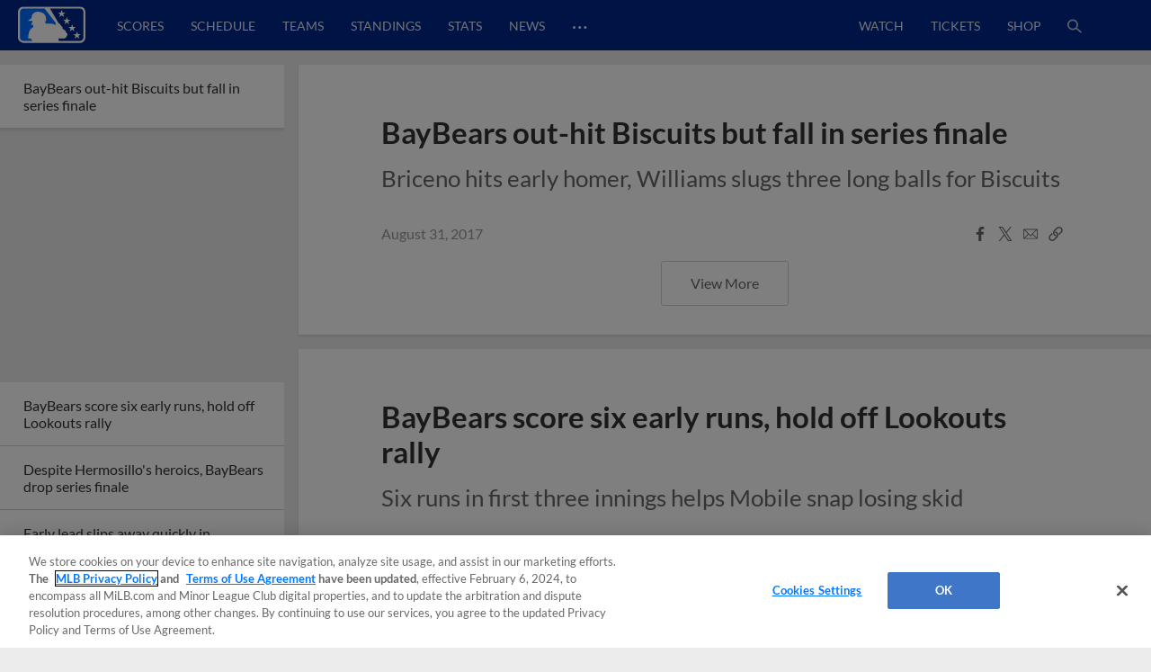

--- FILE ---
content_type: text/html; charset=utf-8
request_url: https://www.milb.com/news/tag/playerid-664888
body_size: 40571
content:
<!DOCTYPE html>
<html lang="en">
<head>
        <title>News | MiLB.com</title>

    <!-- meta meta tag -->
    <meta charset="utf-8"/>
    <meta http-equiv="X-UA-Compatible" content="IE=Edge" />
    <meta http-equiv="content-type" content="text/html; charset=UTF-8"/>
    <meta http-equiv="Cache-Control" content="no-cache"/>
    <meta http-equiv="Pragma" content="no-cache"/>
    <meta http-equiv="Expires" content="-1"/>
    <meta http-equiv="content-language" content="en">
    <meta name="keywords" content="milb.com, www.milb.com, minor league baseball, minor leagues, news, scores, video, standings, schedule, triple a, shop, first pitch, features"/>
    <meta name="page_name" content="Index" />
    <meta name="app-view" content="web" />
    <meta name="section_id" content="news-forge" />
    
    <meta name="page_section" content="News" />
    
    
    
    
    
    
    <meta name="twitter:card" value="summary_large_image">
    
            <meta property="og:title" content="News" />
            <meta itemprop="name" content="News MiLB.com"/>
            <meta name="twitter:title" content="News">
    
    <meta name="viewport" content="width=device-width, initial-scale=1.0, maximum-scale=1.0, user-scalable=no" />
    <meta name="env" content="production" />
    
    <meta property="og:site_name" content="MiLB.com" />
    <meta property="og:type" content="website" />
    
    <meta property="fb:app_id" content="222050774479731" />
    
    <meta name="twitter:site" value="@milb">
    <meta name="twitter:url" content="https://www.milb.com/news/tag/playerid-664888">
    <meta name="twitter:description" content="The Official Site of Minor League Baseball web site includes features, news, rosters, statistics, schedules, teams, live game radio broadcasts, and video clips.">
    
    <meta property="og:image" content="https://www.mlbstatic.com/team-logos/share/leagues/milb.jpg?1768735784256" />
    <meta itemprop="image" content="https://www.mlbstatic.com/team-logos/share/leagues/milb.jpg?1768735784256" />
    <meta name="twitter:image" content="https://www.mlbstatic.com/team-logos/share/leagues/milb.jpg?1768735784256">
    
    <link rel="canonical" href="https://www.milb.com/news/tag/playerid-664888" />
    <meta property="og:url" content="https://www.milb.com/news/tag/playerid-664888" />
    
    <meta name="description" content="The Official Site of Minor League Baseball web site includes features, news, rosters, statistics, schedules, teams, live game radio broadcasts, and video clips." />
    <meta property="og:description" content="The Official Site of Minor League Baseball web site includes features, news, rosters, statistics, schedules, teams, live game radio broadcasts, and video clips." />
    <meta property="description" content="The Official Site of Minor League Baseball web site includes features, news, rosters, statistics, schedules, teams, live game radio broadcasts, and video clips." />
    
    <meta name="build" content="true" />
    
    <meta name="server_url" content="https://www.milb.com" />
    <meta name="service_url" content="" />
    <meta name="suggest_url" content="" />
    <meta name="uistatic_url" content="//builds.mlbstatic.com/milb.com" />
    <meta name="context-url-prefix" content="" />
    <meta name="bamcontent_client_url" content="https://milb.bamcontent.com" />
    <meta name="control_plane_url" content="" />
    <meta name="control_plane_client_token" content="" />
    <meta name="recon_rest" content="https://www.milb.com" />
    <meta name="recon_ws" content="wss://www.milb.com" />
    <meta name="msapplication-config" content="none"/>
    
    <meta name="locale" content="en" />
    <meta name="timezone" content="America/New_York" />
    
    <meta name="siteKey" content="milb">
    
    <meta name="team-id" content="milb">
    
    <meta name="siteName" content="MiLB">
    
    
    <meta name="flipTime" content="10:00" />
    <meta name="flipTimeZoneOffset" content="+00:00" />
    <meta name="serverTime" content="2026-01-18T11:29:44+00:00" />
    
    <meta name="siteCoreBuildPath" content="//builds.mlbstatic.com/milb.com/builds/site-core/" />
    <meta name="siteCoreBuildVersion" content="1766082904535" />
    <meta name="siteCoreLocation" content="//builds.mlbstatic.com/milb.com/builds/site-core/1766082904535" />
    
    <meta name="sectionBuildVersion" content="7b40f9fc0fe335c10cd625d300316d9816a9ffbf_1753807006" />
    
    <meta name="siteAssetsUri" content="undefined/site-core" />
    <meta name="sectionAssetsUri" content="//builds.mlbstatic.com/milb.com/sections/news-forge/builds/7b40f9fc0fe335c10cd625d300316d9816a9ffbf_1753807006" />
    
    <meta name="omniturePageName" content="Index" />
    
    
    <meta name="paywall" content="true"/>
    
    <meta name="apple-mobile-web-app-title" content="MiLB.com">
    <link rel="shortcut icon" href="https://images.ctfassets.net/iiozhi00a8lc/FQFMhkcaWMUaZuBbUjKk7/41b464e7f0302715f99258b73960a78f/milb.png">
    <link rel="apple-touch-icon" href="https://images.ctfassets.net/iiozhi00a8lc/FQFMhkcaWMUaZuBbUjKk7/41b464e7f0302715f99258b73960a78f/milb.png">
    

    <!-- feature flags -->
    <script type="text/javascript">
        const featureFlags = {"useMidfield":false}
    
    	// to check which feature flag we are using
        console.info(`[MiLB Feature Flag] useMidfield: ${featureFlags.useMidfield}`)
    </script>
    <!-- device detection -->
    <!--[if lte IE 9]>
    <script>
        window.location.replace('https://' + window.location.host + '/unsupported');
    </script>
    <![endif]-->
    
    <script>
    !function(a,b){"function"!=typeof define||!define.amd||"undefined"!=typeof bam&&"function"==typeof bam.define?a.deviceBootstrap=b():define("../device",[],b)}(this,function(){function a(a,b){return a&&b?a[b]:a}function b(a){var b=a.split(w).slice(0,3);return a&&b.length<2&&b.push(0),b.join(".")}function c(a){return a=a||navigator.userAgent,D[a]?D[a]:this instanceof c?(D[a]=this,this.userAgent=a,this.is={},this.platform=this.getPlatform(),this.platformVersion=this.getPlatformVersion(),this.browser=this.getBrowser(),this.browserVersion=this.getBrowserVersion(),void(this.formFactor=this.getFormFactor())):new c(a)}var d="(",e=")",f="i",g="|",h="desktop",i="version",j="",k=function(a,b){return new RegExp(a,b||f)},l="iP(?:hone|ad|od)",m="(?:BlackBerry|BB10| RIM )",n="Android",o="Windows",p="WPDesktop",q=o+" Phone",r="Trident(?:.*?Touch(?:.*?Mobile))",s="Linux(?!.*Android)",t="Macintosh",u="CrOS",v=d+"?:"+[t,o,s,u].join(g)+e,w=/[\._]/,x={windowsphone:k(r+g+q+g+p),windows:k(o),ios:k(l),blackberry:k(m),android:k(n),linux:k(s),macintosh:k(t),chromebook:k(u)},y={desktop:/(?:Windows NT(?!.*WPDesktop)(?!.*Xbox))/i,tablet:k(d+["Tablet|iPad","\\sNT.*?"+r,n+"(?!.*Mobi)","silk",m+".*?Tablet","xbox"].join(g)+e),phone:k(d+["Mobi|Mobile","WPDesktop",l,r,m].join(g)+e)},z={tablet:k(d+["Tablet|iPad","\\sNT.*?"+r,n+"(?!.*Mobi)","silk",m+".*?Tablet"].join(g)+e),phone:k(d+["Mobi|Mobile",l,r,m].join(g)+e),desktop:k(v)},A={msie:/msie|iemobile|trident/i,edge:/edge/i,android:/android(?!.+(?:chrome|silk))/i,chrome:/chrome|crios/i,firefox:/firefox/i,opera:/opera(?!.*?mini)\//i,operamini:/opera mini/i,silk:/silk/i,safari:/safari/i},B={webkit:/AppleWebKit/i,gecko:/gecko\//i,trident:/trident/i,edge:/Edge/i},C={desktop:"desktop",other:h,phone:"phone",tablet:"tablet"},D={};return c.prototype={getPlatform:function(){return this.test(x)||h},getPlatformVersion:function(){return b(this.match(k("(?:"+(this.is.blackberry?i:this.platform)+"|"+q+"|OS)[^\\d]+([\\d\\.\\_]+)","ig"),1))},getBrowser:function(){return this.test(B),this.test(A)||h},getFormFactor:function(){var a="";return a=this.is.msie?y:z,C[this.test(a)]||C.other},getBrowserVersion:function(){var a=this.browser,c="[\\/\\s]";return this.is.chrome&&this.is.ios?a="crios":this.is.opera?a=i:this.is.msie&&(a=a+g+"IEMobile"+g+"rv",c="[\\/\\:\\s]"),b(this.match(k("(?:"+a+g+i+")"+c+"([\\d\\.]+)","i"),1))},match:function(b,c){return a(b.exec(this.userAgent),c)||j},test:function(a){var b,c,d,e=this.userAgent;for(b in a)c=a[b].test(e),this.is[b]=this.is[b]||c&&!d,c&&!d&&(d=b);return d}},c});
    
    window.getStartupDeviceTypeString = function() {
        return window.deviceBootstrap().formFactor;
    }
    
    document.querySelector('html').classList.add('device-' + getStartupDeviceTypeString());
    </script>

    <!-- auth -->
    <script src="https://www.mlbstatic.com/mlb.com/vendor/mlb-okta/mlb-okta.js"></script>
    <script>
        (function updateOktaConfig(){
    
            const MiLBOktaIds = ['0oajdy3uad2v1vKej0h7', '0oablr6l1aKpsXjZF356']
    
            // let's clear out previous MiLB okta tokens
            if (MiLBOktaIds.includes(window.mlbOkta.decodeIdToken()?.aud)) {
                window.mlbOkta.getAuthClient().tokenManager.clear();
            }
    
            //okta_config is MLB Okta Services
            window.mlbOkta.updateConfig({"clientId":"0oavywf76hJk3wbqb357","okta":"https://ids.mlb.com","issuer":"https://ids.mlb.com/oauth2/aus1m088yK07noBfh356","redirectUri":"https://www.milb.com/login","entitlementServices":"https://mlbentitlementservices.commerce.mlbinfra.com/entitlements?","profile":"https://profile.mlb.com/api/v1"});
        })();
    </script>

    <!-- CSS -->
    <!-- theme -- css variables -->
    <style data-styled="true" data-styled-version="5.3.11">:root{--contentful-body-background-color:#ECECEC;--contentful-palette-name:milb-base-palette;--contentful-page-container-border-color:#ECECEC;--contentful-header-masthead-background-color:#00278C;--contentful-header-masthead-text-color:#ffffff;--contentful-header-navigation-background-color:#00278C;--contentful-header-navigation-border-color:#006CFF;--contentful-header-navigation-text-color-hover:currentcolor;--contentful-header-navigation-text-color:#fff;--contentful-footer-title-color:#ffffff;--contentful-footer-text-color:#E2E2E2;--contentful-footer-background-color:#00278C;--contentful-footer-border-color:#00278C;--contentful-footer-link-color:#FFFFFF;--contentful-footer-link-color-hover:#fff;--contentful-footer-link-color-active:#fff;--contentful-button-primary-background-color:#00278C;--contentful-button-primary-background-color-hover:lighten;--contentful-button-primary-text-color:#ffffff;--contentful-button-primary-text-color-hover:#ffffff;--contentful-button-spotlight-background-color:#006CFF;--contentful-button-spotlight-background-color-hover:lighten;--contentful-button-spotlight-text-color:#ffffff;--contentful-button-spotlight-text-color-hover:#ffffff;--contentful-table-header-background-color:#00278C;--contentful-table-row-background-color:#ffffff;--contentful-table-text-color:#333333;--contentful-organism-section-title-color:#231F20;--contentful-organism-title-color:#333333;--contentful-organism-text-color:#333333;--contentful-organism-tag-background-color:#00278C;--contentful-organism-tag-text-color:#ffffff;--contentful-organism-background-color:#ffffff;--contentful-organism-border-color:#ececec;--contentful-organism-link-color:#333333;--contentful-organism-link-color-hover:#006CFF;--contentful-organism-link-text-decoration:none;--contentful-organism-link-color-active:#004CDD;--contentful-organism-scrim-title-color:#ffffff;--contentful-organism-scrim-text-color:#ffffff;--contentful-organism-scrim-tag-color:#ffffff;--contentful-organism-scrim-background-color:#00278C;--contentful-organism-scrim-background-color-hover:lighten;--contentful-organism-scrim-border-color:#ececec;--contentful-organism-scrim-link-color:#ececec;--contentful-organism-scrim-link-color-hover:#000000;--contentful-organism-content-heading-lined-text-color:null;--contentful-organism-content-heading-secondary-border-color:#df4601;--contentful-organism-content-heading-primary-border-color:#000000;--contentful-organism-sidekick-background-color:#333333;--contentful-organism-jumbotron-title-color:#333333;--contentful-typename:Palette;--contentful-page-container-background-color:#e2e2e2;}/*!sc*/
    data-styled.g82[id="sc-global-iwoXxM1"]{content:"sc-global-iwoXxM1,"}/*!sc*/
    </style>
    <!-- end theme -- css variables -->
    
    
            <link rel="stylesheet" href="//prod-aws.milbstatic.com/style/en/milb-global-properties-milb-background-skins-milb-base-palette.css">
    
    <link rel="stylesheet" href="//builds.mlbstatic.com/milb.com/builds/site-core/1766082904535/styles/site.css">
    
    
    <link rel="stylesheet" href="//builds.mlbstatic.com/milb.com/sections/news-forge/builds/7b40f9fc0fe335c10cd625d300316d9816a9ffbf_1753807006/styles/index.css">

    <!-- start: styled-components from @milb/vsm-components -->
    <style data-styled="true" data-styled-version="5.3.11">.dqcbuA{height:1em;width:1em;vertical-align:bottom;}/*!sc*/
.dqcbuA *{fill:currentColor;}/*!sc*/
.dqcbuA.p-icon--sm{height:1.5rem;width:1.5rem;}/*!sc*/
.dqcbuA.p-icon--md{height:2rem;width:2rem;}/*!sc*/
.dqcbuA.p-icon--lg{height:3rem;width:3rem;}/*!sc*/
data-styled.g1[id="styles__IconContainer-sc-172tajy-0"]{content:"dqcbuA,"}/*!sc*/
.dTqUYl img{object-fit:cover;height:100%;}/*!sc*/
.dTqUYl .p-image__image[data-aspect-ratio] a > *{display:block;height:100%;left:0px;position:absolute;top:0px;width:100%;}/*!sc*/
.dTqUYl .p-image__image[data-aspect-ratio] a img{object-fit:cover;height:100%;}/*!sc*/
.dTqUYl .p-image__image[data-raw-aspect-ratio="raw"] img{display:block;width:100%;}/*!sc*/
data-styled.g2[id="styles__ImageContainer-sc-cboeeq-0"]{content:"dTqUYl,"}/*!sc*/
.dUSPFK.p-image__image[data-aspect-ratio]{background-color:#ECECEC;background-image:url("https://www.mlbstatic.com/team-logos/image-placeholders/milb.svg");background-position:center;background-repeat:no-repeat;background-size:cover;display:block;max-width:100%;overflow:hidden;position:relative;}/*!sc*/
.dUSPFK.p-image__image[data-aspect-ratio]:before{content:"";display:block;padding-top:56.25%;}/*!sc*/
data-styled.g3[id="styles__ImageContainerInner-sc-cboeeq-1"]{content:"dUSPFK,"}/*!sc*/
.gtwUTy svg{height:35px;vertical-align:middle;width:35px;}/*!sc*/
.gtwUTy svg *{fill:#FFFFFF;}/*!sc*/
data-styled.g81[id="styles__ProfileIconContainer-sc-1ugrqyj-0"]{content:"gtwUTy,"}/*!sc*/
</style>
    <!-- end: styled-components from @milb/vsm-components -->

    <!-- i18n dictionary-->
        <script type="text/javascript">
         (function(){
            window.i18n_dictionary = {"date_sunday":"Sunday","date_monday":"Monday","date_tuesday":"Tuesday","date_wednesday":"Wednesday","date_thursday":"Thursday","date_friday":"Friday","date_saturday":"Saturday","date_sunday_abbrev":"sun","date_monday_abbrev":"mon","date_tuesday_abbrev":"tue","date_wednesday_abbrev":"wed","date_thursday_abbrev":"thu","date_friday_abbrev":"fri","date_saturday_abbrev":"sat","date_january":"January","date_january_abbrev":"jan","date_february":"February","date_february_abbrev":"feb","date_march":"March","date_march_abbrev":"mar","date_april":"April","date_april_abbrev":"apr","date_may":"May","date_may_abbrev":"may","date_june":"June","date_june_abbrev":"jun","date_july":"July","date_july_abbrev":"jul","date_august":"August","date_august_abbrev":"aug","date_september":"September","date_september_abbrev":"sep","date_october":"October","date_october_abbrev":"oct","date_november":"November","date_november_abbrev":"nov","date_december":"December","date_december_abbrev":"dec","game_at_one_team":"@","versus_abbrev":"vs","tickets_buy":"Buy Tickets","tvBroadcastersLabel":"TV","radioBroadcastersLabel":"Radio","watchLinkLabel":"Watch","watchLiveLinkLabel":"Watch Live","wrapLinkLabel":"Wrap","schedule_label":"Schedule","completed_game_header":"Completed Games","schedule_completedgames":"Completed Games","schedule_message_nogames":"No games are scheduled for the dates you selected","schedule_tooltip_grid":"Grid View","schedule_tooltip_list":"List Views","schedule_tooltip_fullseason":"Full Season View","schedule_tooltip_printable":"Printable Schedule","schedule_tooltip_addtocal":"Add to Calendar","schedule_message_timezone":"All times {{timezonename}} and subject to change","schedule_subject_to_change":"Subject To Change","schedule_promotions":"Promotions","schedule_splitsquad_abbrev":"(SS)","club_schedule_no_gamesfound":"Subject to Change","schedule_all_promos":"View All Promotions","view_full_season_with_current_filters":"No games match the filters selected. Click here to <a href=\\\"#\\\">reset the filters</a>.","schedule_gamelocation_home":"Home","schedule_gamelocation_away":"Away","season_type_spring":"Spring Training","season_type_regularseason":"Regular Season","season_type_exhibition":"Exhibition","season_type_postseason":"Postseason","special_events":"Special Events","schedule_completed":"Completed","schedule_sponsor_flight":"Flight","schedule_sponsor_hotel":"Hotel","schedule_ticket_away_warning":"You have selected an away game. Tickets for this game will be purchased from the home club. Do you wish to continue?","continue":"Continue","schedule_more_info":"More Info >>","club_schedule_filters":"Filters","btn_clear_filters":"Clear","game_status_postponed_abbrev":"PPD","milbtvLinkLabel":"MiLB.TV","boxscoreLinkLabel":"boxscore","ticketsLinkLabel":"tickets","gamedayLinkLabel":"gameday","audioLinkLabel":"audio","winnerLabel":"winner","loserLabel":"loser","saveLabel":"save","headerLabel":"Schedule","schedule_header":"Schedule","schedule_if_necessary":"*if necessary","time_zone_eastern_short":"Eastern","time_zone_central_short":"Central","time_zone_pacific_short":"Pacific","time_zone_mountain_short":"Mountain","time_zone_atlantic_short":"Atlantic","time_zone_atlanticstandard_short":"Atlantic","time_zone_venezuelan_short":"Venezuelan","time_zone_mountainarizona_short":"Mountain Standard","schedule_promotion":"Promotion","schedule_seo_page_description":"The Official Site of Minor League Baseball including probable pitchers, Gameday, ticket and postseason information.","boxscoreLinkLabel_clubschedule":"Box Score","ticketsLinkLabel_clubschedule":"Buy Tickets","gamedayLinkLabel_clubschedule":"Gameday","audioLinkLabel_clubschedule":"Audio","milbtvLinkLabel_clubschedule":"MiLB.TV","milbtvLinkLabel_Accesibility_clubschedule":"Em Eye Elle Bee Tee Vee","audioLinkLabel_Accesibility_clubschedule":"Em Eye Elle Bee Audio","schedule_game_starts_at":"Game starts at {{gametime}}","schedule_probable_starter_is":"{{awayTeam}} probable starter is {{awayPitcher}}. {{homeTeam}} probable starter is {{homePitcher}}","schedule_is_batting_against":"{{currentBatter}} is batting against {{currentPitcher}}","button_video_watch_highlight":"Watch highlights","schedule_pitcher_save":"Save","schedule_starting_pitcher":"Starting Pitcher"};
            window.i18n_dictionary.__  = function __(key, fallBackText){
               return this[key] ? this[key] : (fallBackText || '');
            };
         }());
        </script>
    <!-- paths to servers-->
    <script type="text/javascript">
     (function(){
        window.server_path = {"asset_server":"https://secure.milb.com","authentication":{"okta_css":"https://www.mlbstatic.com/mlb.com/vendor/mlb-okta/css/okta-sign-in.min.css","okta_theme_css":"https://www.mlbstatic.com/mlb.com/vendor/mlb-okta/css/okta-widget.css","okta_script":"https://www.mlbstatic.com/mlb.com/vendor/mlb-okta/mlb-okta.js"},"cms_data":{"server":"https://s3.amazonaws.com","client":"https://s3.amazonaws.com","app_geo_directory":"/cms-milb-app-content-prod"},"cms_data_cname":{"server":"http://milb.bamcontent.com","client":"https://milb.bamcontent.com"},"cms_page_building_data":{"lambda":"http://pagebuilder.milb.com/prod/v2/","server":"http://milb.bamcontent.com","client":"https://milb.bamcontent.com","app_geo_directory":"/milb"},"cms_dapi":{"server":"https://dapi-milb.mlbinfra.com/v2/content","client":"https://dapi-milb.mlbinfra.com/v2/content"},"cms_vsm":{"server":"https://feen-milb.mlbinfra.com/cms/api/public","client":"https://feen-milb.mlbinfra.com/cms/api/public"},"cms_graphql":"https://graphql.cms.mlbinfra.com/graphql","control_plane":{"url":"","client_token":""},"data_graph":"https://data-graph.mlb.com/graphql","game_data":{"server":"http://statsapi.mlb.com","client":"https://statsapi.mlb.com","siteCode":"milb"},"legacy_server":"http://www.milb.com","live_fyre":{"livefyre_sitename":"milb.fyre.co","livefyre_countjs":"https://zor.livefyre.com/wjs/v1.0/javascripts/CommentCount.js","livefyre_siteId":"347758"},"mlb_dapi":{"server":"https://dapi.mlbinfra.com/v2/content","client":"https://dapi.mlbinfra.com/v2/content"},"mlb_okta_config":{"clientId":"0oavywf76hJk3wbqb357","okta":"https://ids.mlb.com","issuer":"https://ids.mlb.com/oauth2/aus1m088yK07noBfh356","redirectUri":"https://www.milb.com/login","entitlementServices":"https://mlbentitlementservices.commerce.mlbinfra.com/entitlements?","profile":"https://profile.mlb.com/api/v1"},"mlbstatic":"https://www.mlbstatic.com","recon_rest":"https://www.milb.com","recon_ws":"wss://www.milb.com","sdk":{"clientId":"sandbox","clientApiKey":"","environment":"prod","debugEnabled":false},"search":{"server":"https://search-api.milb.com","client":"https://search-api.milb.com","app_geo_directory":"milb_global"},"server":"https://www.milb.com","stitch":"https://milb.stitch.mlbinfra.com","ticketing_client":{"server":"http://www.ticketing-client.com","client":"https://www.ticketing-client.com"},"uistatic":"//builds.mlbstatic.com/milb.com","uistatic_basesite":{"server":"//builds.mlbstatic.com/milb.com","site_core":"milb.com/builds/site-core","site_core_config":"configs/site-core-config.json","site_core_patterns":"src/patterns.zip"},"uistatic_clubcss":"//prod-aws.milbstatic.com"};
     }());
    </script>

        <script type="text/javascript">
         (function(){
            window.sid = "milb";
            window.MilbUtils = {"teamIdToSlugMap":{"102":"round-rock","103":"lake-elsinore","104":"jackson","105":"sacramento","106":"erie","233":"charleston","234":"durham","235":"memphis","237":"midland","238":"oklahoma-city","247":"birmingham","249":"wilson","259":"fresno","260":"tulsa","279":"palm-beach","342":"albuquerque","400":"las-vegas","401":"inland-empire","402":"akron","403":"everett","413":"greeneville","414":"salem","416":"louisville","418":"chesapeake","419":"hillsboro","420":"burlington-bees","421":"montgomery","422":"buffalo","424":"dunedin","425":"pulaski","426":"wilmington","427":"jersey-shore","428":"greenville","429":"danville","430":"mississippi","431":"gwinnett","432":"rome","434":"leon","435":"vancouver","436":"fredericksburg","437":"lake-county","438":"johnson-city","440":"springfield","442":"tabasco","443":"peoria","444":"idaho-falls","445":"columbus","446":"kane-county","447":"union-laguna","448":"hickory","449":"williamsport","450":"daytona","451":"iowa","452":"altoona","453":"brooklyn","455":"princeton","456":"great-lakes","458":"auburn","459":"dayton","460":"tri-city-dust-devils","461":"eugene","462":"vermont","463":"new-hampshire","476":"san-jose","477":"greensboro","478":"augusta","479":"jupiter","480":"boise","481":"lynchburg","482":"corpus-christi","483":"burlington","484":"indianapolis","485":"down-east","486":"spokane","487":"kannapolis","491":"lancaster","492":"cedar-rapids","493":"frederick","494":"charlotte-knights","495":"lexington","496":"yucatan","498":"chattanooga","499":"lansing","500":"clinton","502":"saltillo","503":"florida","505":"binghamton","506":"kingsport","507":"st-lucie","509":"fort-myers","510":"san-antonio","511":"batavia","512":"toledo","513":"billings","516":"visalia","517":"bluefield","518":"missoula","519":"orem","520":"puebla","521":"myrtle-beach","522":"reading","523":"campeche","524":"stockton","525":"west-virginia-power","526":"rancho-cucamonga","528":"aguascalientes","529":"tacoma","530":"ogden","531":"scranton-wb","532":"mexico","533":"worcester","534":"rochester","536":"dos-laredos","537":"hudson-valley","538":"hartford","540":"frisco","541":"omaha","545":"mahoning-valley","546":"portland","547":"harrisburg","548":"delmarva","550":"south-bend","551":"rocky-mountain","552":"syracuse","553":"knoxville","554":"beloit","556":"nashville","557":"bristol","558":"lowell","559":"rocket-city","560":"norte","561":"salt-lake","562":"monterrey","563":"hagerstown","564":"jacksonville","565":"quad-cities","566":"clearwater","567":"trenton","568":"norfolk","569":"quintana-roo","570":"lakeland","571":"norwich","572":"wisconsin","573":"asheville","574":"arkansas","576":"elizabethton","577":"tri-city-valleycats","578":"salem-keizer","579":"oaxaca","580":"winston-salem","581":"great-falls","582":"west-michigan","584":"fort-wayne","586":"staten-island","587":"tampa","1174":"state-college","1350":"northwest-arkansas","1410":"lehigh-valley","1956":"somerset","1960":"st-paul","2310":"reno","2498":"bowling-green","2730":"charlotte-stone-crabs","3390":"bradenton","3410":"richmond","3705":"columbia","3712":"fayetteville","3898":"wichita","4124":"pensacola","4364":"grand-junction","4444":"durango","4904":"el-paso","5010":"tijuana","5015":"biloxi","5020":"west-virginia","5368":"amarillo","5428":"pawtucket","5434":"sugar-land","6324":"hub-city","6325":"columbus-clingstones","6482":"ontario","milb":"milb"},"leagueIdToSlugMap":{"109":"texas","110":"california","111":"southern","112":"pacific-coast","113":"eastern","116":"south-atlantic","117":"international","118":"midwest","119":"arizona-fall","120":"appalachian","121":"arizona-complex","122":"carolina-league","123":"florida-state","124":"florida-complex","125":"mexican","126":"northwest","127":"new-york-penn","128":"pioneer","130":"dominican-summer","5536":"mlb-draft-league"}};
            window.team_info = [{"slug":"toledo","id":512,"name":"Toledo Mud Hens","abbreviation":"TOL","teamName":"Mud Hens","league":{"id":117,"name":"International League"},"division":{"id":221,"name":"International League West"},"sport":{"id":11,"name":"Triple-A"},"record":{"clinched":false},"parentOrgName":"Detroit Tigers","parentOrgId":116,"active":true},{"slug":"billings","id":513,"name":"Billings Mustangs","abbreviation":"BIL","teamName":"Mustangs","league":{"id":128,"name":"Pioneer League"},"sport":{"id":23,"name":"Independent Leagues"},"parentOrgName":"Office of the Commissioner","parentOrgId":11,"active":true},{"id":515,"name":"Modesto Roadsters","abbreviation":"MOD","teamName":"Roadsters","league":{"id":128,"name":"Pioneer League"},"sport":{"id":23,"name":"Independent Leagues"},"record":{"clinched":false},"parentOrgName":"Office of the Commissioner","parentOrgId":11,"active":true},{"slug":"visalia","id":516,"name":"Visalia Rawhide","abbreviation":"VIS","teamName":"Rawhide","league":{"id":110,"name":"California League"},"division":{"id":208,"name":"California League North"},"sport":{"id":14,"name":"Single-A"},"record":{"clinched":false},"parentOrgName":"Arizona Diamondbacks","parentOrgId":109,"active":true},{"slug":"missoula","id":518,"name":"Missoula PaddleHeads","abbreviation":"MIS","teamName":"PaddleHeads","league":{"id":128,"name":"Pioneer League"},"sport":{"id":23,"name":"Independent Leagues"},"parentOrgName":"Office of the Commissioner","parentOrgId":11,"active":true},{"slug":"puebla","id":520,"name":"Pericos de Puebla","abbreviation":"PUE","teamName":"Pericos","league":{"id":125,"name":"Mexican League"},"division":{"id":223,"name":"Mexican League Sur"},"sport":{"id":23,"name":"Independent Leagues"},"record":{"clinched":false},"parentOrgName":"Office of the Commissioner","parentOrgId":11,"active":true},{"slug":"myrtle-beach","id":521,"name":"Myrtle Beach Pelicans","abbreviation":"MB","teamName":"Pelicans","league":{"id":122,"name":"Carolina League"},"division":{"id":211,"name":"Carolina League South"},"sport":{"id":14,"name":"Single-A"},"record":{"clinched":false},"parentOrgName":"Chicago Cubs","parentOrgId":112,"active":true},{"slug":"reading","id":522,"name":"Reading Fightin Phils","abbreviation":"REA","teamName":"Fightin Phils","league":{"id":113,"name":"Eastern League"},"division":{"id":212,"name":"Eastern League Northeast"},"sport":{"id":12,"name":"Double-A"},"record":{"clinched":false},"parentOrgName":"Philadelphia Phillies","parentOrgId":143,"active":true},{"slug":"campeche","id":523,"name":"Piratas de Campeche","abbreviation":"CAM","teamName":"Piratas","league":{"id":125,"name":"Mexican League"},"division":{"id":223,"name":"Mexican League Sur"},"sport":{"id":23,"name":"Independent Leagues"},"record":{"clinched":false},"parentOrgName":"Office of the Commissioner","parentOrgId":11,"active":true},{"slug":"stockton","id":524,"name":"Stockton Ports","abbreviation":"STK","teamName":"Ports","league":{"id":110,"name":"California League"},"division":{"id":208,"name":"California League North"},"sport":{"id":14,"name":"Single-A"},"record":{"clinched":false},"parentOrgName":"Athletics","parentOrgId":133,"active":true},{"slug":"west-virginia-power","id":525,"name":"Charleston Dirty Birds","abbreviation":"CWV","teamName":"Dirty Birds","league":{"id":436,"name":"Atlantic League"},"division":{"id":5436,"name":"South Division"},"sport":{"id":23,"name":"Independent Leagues"},"record":{"clinched":false},"parentOrgName":"Office of the Commissioner","parentOrgId":11,"active":true},{"slug":"rancho-cucamonga","id":526,"name":"Rancho Cucamonga Quakes","abbreviation":"RC","teamName":"Quakes","league":{"id":110,"name":"California League"},"division":{"id":209,"name":"California League South"},"sport":{"id":14,"name":"Single-A"},"record":{"clinched":true},"parentOrgName":"Los Angeles Angels","parentOrgId":108,"active":true},{"id":527,"name":"Salt River Rafters","abbreviation":"SRR","teamName":"Rafters","league":{"id":119,"name":"Arizona Fall League"},"sport":{"id":17,"name":"Winter Leagues"},"record":{"clinched":false},"parentOrgName":"Office of the Commissioner","parentOrgId":11,"active":true},{"slug":"aguascalientes","id":528,"name":"Rieleros de Aguascalientes","abbreviation":"AGS","teamName":"Rieleros","league":{"id":125,"name":"Mexican League"},"division":{"id":222,"name":"Mexican League Norte"},"sport":{"id":23,"name":"Independent Leagues"},"record":{"clinched":false},"parentOrgName":"Office of the Commissioner","parentOrgId":11,"active":true},{"slug":"tacoma","id":529,"name":"Tacoma Rainiers","abbreviation":"TAC","teamName":"Rainiers","league":{"id":112,"name":"Pacific Coast League"},"division":{"id":231,"name":"Pacific Coast League West"},"sport":{"id":11,"name":"Triple-A"},"record":{"clinched":false},"parentOrgName":"Seattle Mariners","parentOrgId":136,"active":true},{"slug":"ogden","id":530,"name":"Ogden Raptors","abbreviation":"OGD","teamName":"Raptors","league":{"id":128,"name":"Pioneer League"},"sport":{"id":23,"name":"Independent Leagues"},"parentOrgName":"Office of the Commissioner","parentOrgId":11,"active":true},{"slug":"scranton-wb","id":531,"name":"Scranton/Wilkes-Barre RailRiders","abbreviation":"SWB","teamName":"RailRiders","league":{"id":117,"name":"International League"},"division":{"id":219,"name":"International League East"},"sport":{"id":11,"name":"Triple-A"},"record":{"clinched":false},"parentOrgName":"New York Yankees","parentOrgId":147,"active":true},{"slug":"mexico","id":532,"name":"Diablos Rojos del Mexico","abbreviation":"MEX","teamName":"Diablos Rojos","league":{"id":125,"name":"Mexican League"},"division":{"id":223,"name":"Mexican League Sur"},"sport":{"id":23,"name":"Independent Leagues"},"record":{"clinched":true},"parentOrgName":"Office of the Commissioner","parentOrgId":11,"active":true},{"slug":"worcester","id":533,"name":"Worcester Red Sox","abbreviation":"WOR","teamName":"Red Sox","league":{"id":117,"name":"International League"},"division":{"id":219,"name":"International League East"},"sport":{"id":11,"name":"Triple-A"},"record":{"clinched":false},"parentOrgName":"Boston Red Sox","parentOrgId":111,"active":true},{"slug":"rochester","id":534,"name":"Rochester Red Wings","abbreviation":"ROC","teamName":"Red Wings","league":{"id":117,"name":"International League"},"division":{"id":219,"name":"International League East"},"sport":{"id":11,"name":"Triple-A"},"record":{"clinched":false},"parentOrgName":"Washington Nationals","parentOrgId":120,"active":true},{"slug":"dos-laredos","id":536,"name":"Tecos de los Dos Laredos","abbreviation":"LAR","teamName":"Tecos","league":{"id":125,"name":"Mexican League"},"division":{"id":222,"name":"Mexican League Norte"},"sport":{"id":23,"name":"Independent Leagues"},"record":{"clinched":true},"parentOrgName":"Office of the Commissioner","parentOrgId":11,"active":true},{"slug":"hudson-valley","id":537,"name":"Hudson Valley Renegades","abbreviation":"HV","teamName":"Renegades","league":{"id":116,"name":"South Atlantic League"},"division":{"id":237,"name":"South Atlantic League North"},"sport":{"id":13,"name":"High-A"},"record":{"clinched":false},"parentOrgName":"New York Yankees","parentOrgId":147,"active":true},{"slug":"hartford","id":538,"name":"Hartford Yard Goats","abbreviation":"HFD","teamName":"Yard Goats","league":{"id":113,"name":"Eastern League"},"division":{"id":212,"name":"Eastern League Northeast"},"sport":{"id":12,"name":"Double-A"},"record":{"clinched":false},"parentOrgName":"Colorado Rockies","parentOrgId":115,"active":true},{"slug":"frisco","id":540,"name":"Frisco RoughRiders","abbreviation":"FRI","teamName":"RoughRiders","league":{"id":109,"name":"Texas League"},"division":{"id":242,"name":"Texas League South"},"sport":{"id":12,"name":"Double-A"},"record":{"clinched":true},"parentOrgName":"Texas Rangers","parentOrgId":140,"active":true},{"slug":"pensacola","id":4124,"name":"Pensacola Blue Wahoos","abbreviation":"PNS","teamName":"Blue Wahoos","league":{"id":111,"name":"Southern League"},"division":{"id":240,"name":"Southern League South"},"sport":{"id":12,"name":"Double-A"},"record":{"clinched":false},"parentOrgName":"Miami Marlins","parentOrgId":146,"active":true},{"slug":"omaha","id":541,"name":"Omaha Storm Chasers","abbreviation":"OMA","teamName":"Storm Chasers","league":{"id":117,"name":"International League"},"division":{"id":221,"name":"International League West"},"sport":{"id":11,"name":"Triple-A"},"record":{"clinched":false},"parentOrgName":"Kansas City Royals","parentOrgId":118,"active":true},{"id":542,"name":"Surprise Saguaros","abbreviation":"SUR","teamName":"Saguaros","league":{"id":119,"name":"Arizona Fall League"},"sport":{"id":17,"name":"Winter Leagues"},"record":{"clinched":false},"parentOrgName":"Office of the Commissioner","parentOrgId":11,"active":true},{"id":544,"name":"Scottsdale Scorpions","abbreviation":"SCO","teamName":"Scorpions","league":{"id":119,"name":"Arizona Fall League"},"sport":{"id":17,"name":"Winter Leagues"},"record":{"clinched":false},"parentOrgName":"Office of the Commissioner","parentOrgId":11,"active":true},{"slug":"portland","id":546,"name":"Portland Sea Dogs","abbreviation":"POR","teamName":"Sea Dogs","league":{"id":113,"name":"Eastern League"},"division":{"id":212,"name":"Eastern League Northeast"},"sport":{"id":12,"name":"Double-A"},"record":{"clinched":false},"parentOrgName":"Boston Red Sox","parentOrgId":111,"active":true},{"slug":"harrisburg","id":547,"name":"Harrisburg Senators","abbreviation":"HBG","teamName":"Senators","league":{"id":113,"name":"Eastern League"},"division":{"id":213,"name":"Eastern League Southwest"},"sport":{"id":12,"name":"Double-A"},"record":{"clinched":false},"parentOrgName":"Washington Nationals","parentOrgId":120,"active":true},{"slug":"delmarva","id":548,"name":"Delmarva Shorebirds","abbreviation":"DEL","teamName":"Shorebirds","league":{"id":122,"name":"Carolina League"},"division":{"id":210,"name":"Carolina League North"},"sport":{"id":14,"name":"Single-A"},"record":{"clinched":false},"parentOrgName":"Baltimore Orioles","parentOrgId":110,"active":true},{"slug":"south-bend","id":550,"name":"South Bend Cubs","abbreviation":"SB","teamName":"Cubs","league":{"id":118,"name":"Midwest League"},"division":{"id":225,"name":"Midwest League West"},"sport":{"id":13,"name":"High-A"},"record":{"clinched":false},"parentOrgName":"Chicago Cubs","parentOrgId":112,"active":true},{"slug":"rocky-mountain","id":551,"name":"Rocky Mountain Vibes","abbreviation":"RMV","teamName":"Vibes","league":{"id":128,"name":"Pioneer League"},"division":{"id":236,"name":"Pioneer League South"},"sport":{"id":23,"name":"Independent Leagues"},"parentOrgName":"Office of the Commissioner","parentOrgId":11,"active":true},{"slug":"syracuse","id":552,"name":"Syracuse Mets","abbreviation":"SYR","teamName":"Mets","league":{"id":117,"name":"International League"},"division":{"id":219,"name":"International League East"},"sport":{"id":11,"name":"Triple-A"},"record":{"clinched":false},"parentOrgName":"New York Mets","parentOrgId":121,"active":true},{"slug":"knoxville","id":553,"name":"Knoxville Smokies","abbreviation":"KNX","teamName":"Smokies","league":{"id":111,"name":"Southern League"},"division":{"id":239,"name":"Southern League North"},"sport":{"id":12,"name":"Double-A"},"record":{"clinched":false},"parentOrgName":"Chicago Cubs","parentOrgId":112,"active":true},{"slug":"beloit","id":554,"name":"Beloit Sky Carp","abbreviation":"BEL","teamName":"Sky Carp","league":{"id":118,"name":"Midwest League"},"division":{"id":225,"name":"Midwest League West"},"sport":{"id":13,"name":"High-A"},"record":{"clinched":false},"parentOrgName":"Miami Marlins","parentOrgId":146,"active":true},{"id":555,"name":"Mesa Solar Sox","abbreviation":"MSS","teamName":"Solar Sox","league":{"id":119,"name":"Arizona Fall League"},"sport":{"id":17,"name":"Winter Leagues"},"record":{"clinched":false},"parentOrgName":"Office of the Commissioner","parentOrgId":11,"active":true},{"slug":"nashville","id":556,"name":"Nashville Sounds","abbreviation":"NAS","teamName":"Sounds","league":{"id":117,"name":"International League"},"division":{"id":221,"name":"International League West"},"sport":{"id":11,"name":"Triple-A"},"record":{"clinched":false},"parentOrgName":"Milwaukee Brewers","parentOrgId":158,"active":true},{"slug":"lowell","id":558,"name":"Lowell Spinners","abbreviation":"LOW","teamName":"Spinners","league":{"id":127,"name":"New York-Penn League"},"division":{"id":230,"name":"New York-Penn League Stedler"},"sport":{"id":15,"name":"Class A Short Season"},"parentOrgName":"Boston Red Sox","parentOrgId":111,"active":true},{"slug":"rocket-city","id":559,"name":"Rocket City Trash Pandas","abbreviation":"RCT","teamName":"Trash Pandas","league":{"id":111,"name":"Southern League"},"division":{"id":239,"name":"Southern League North"},"sport":{"id":12,"name":"Double-A"},"record":{"clinched":false},"parentOrgName":"Los Angeles Angels","parentOrgId":108,"active":true},{"slug":"norte","id":560,"name":"Acereros del Norte","abbreviation":"MVA","teamName":"Acereros","league":{"id":125,"name":"Mexican League"},"division":{"id":222,"name":"Mexican League Norte"},"sport":{"id":23,"name":"Independent Leagues"},"record":{"clinched":true},"parentOrgName":"Office of the Commissioner","parentOrgId":11,"active":true},{"slug":"salt-lake","id":561,"name":"Salt Lake Bees","abbreviation":"SL","teamName":"Bees","league":{"id":112,"name":"Pacific Coast League"},"division":{"id":231,"name":"Pacific Coast League West"},"sport":{"id":11,"name":"Triple-A"},"record":{"clinched":false},"parentOrgName":"Los Angeles Angels","parentOrgId":108,"active":true},{"slug":"monterrey","id":562,"name":"Sultanes de Monterrey","abbreviation":"MTY","teamName":"Sultanes","league":{"id":125,"name":"Mexican League"},"division":{"id":222,"name":"Mexican League Norte"},"sport":{"id":23,"name":"Independent Leagues"},"record":{"clinched":true},"parentOrgName":"Office of the Commissioner","parentOrgId":11,"active":true},{"slug":"jacksonville","id":564,"name":"Jacksonville Jumbo Shrimp","abbreviation":"JAX","teamName":"Jumbo Shrimp","league":{"id":117,"name":"International League"},"division":{"id":219,"name":"International League East"},"sport":{"id":11,"name":"Triple-A"},"record":{"clinched":false},"parentOrgName":"Miami Marlins","parentOrgId":146,"active":true},{"slug":"quad-cities","id":565,"name":"Quad Cities River Bandits","abbreviation":"QC","teamName":"River Bandits","league":{"id":118,"name":"Midwest League"},"division":{"id":225,"name":"Midwest League West"},"sport":{"id":13,"name":"High-A"},"record":{"clinched":true},"parentOrgName":"Kansas City Royals","parentOrgId":118,"active":true},{"id":2101,"name":"DSL Brewers Gold","abbreviation":"D-BWG","teamName":"DSL Brewers Gold","league":{"id":130,"name":"Dominican Summer League"},"division":{"id":247,"name":"Dominican Summer League Central"},"sport":{"id":16,"name":"Rookie"},"record":{"clinched":false},"parentOrgName":"Milwaukee Brewers","parentOrgId":158,"active":true},{"slug":"clearwater","id":566,"name":"Clearwater Threshers","abbreviation":"CLR","teamName":"Threshers","league":{"id":123,"name":"Florida State League"},"division":{"id":215,"name":"Florida State League West"},"sport":{"id":14,"name":"Single-A"},"record":{"clinched":true},"parentOrgName":"Philadelphia Phillies","parentOrgId":143,"active":true},{"slug":"norfolk","id":568,"name":"Norfolk Tides","abbreviation":"NOR","teamName":"Tides","league":{"id":117,"name":"International League"},"division":{"id":219,"name":"International League East"},"sport":{"id":11,"name":"Triple-A"},"record":{"clinched":false},"parentOrgName":"Baltimore Orioles","parentOrgId":110,"active":true},{"slug":"quintana-roo","id":569,"name":"Tigres de Quintana Roo","abbreviation":"TIG","teamName":"Tigres","league":{"id":125,"name":"Mexican League"},"division":{"id":223,"name":"Mexican League Sur"},"sport":{"id":23,"name":"Independent Leagues"},"record":{"clinched":false},"parentOrgName":"Office of the Commissioner","parentOrgId":11,"active":true},{"id":3130,"name":"DSL Orioles Orange","abbreviation":"D-ORO","teamName":"DSL Orioles Orange","league":{"id":130,"name":"Dominican Summer League"},"division":{"id":247,"name":"Dominican Summer League Central"},"sport":{"id":16,"name":"Rookie"},"record":{"clinched":false},"parentOrgName":"Baltimore Orioles","parentOrgId":110,"active":true},{"slug":"lakeland","id":570,"name":"Lakeland Flying Tigers","abbreviation":"LAK","teamName":"Flying Tigers","league":{"id":123,"name":"Florida State League"},"division":{"id":215,"name":"Florida State League West"},"sport":{"id":14,"name":"Single-A"},"record":{"clinched":true},"parentOrgName":"Detroit Tigers","parentOrgId":116,"active":true},{"slug":"norwich","id":571,"name":"Norwich Sea Unicorns","abbreviation":"NOR","teamName":"Sea Unicorns","league":{"id":127,"name":"New York-Penn League"},"division":{"id":230,"name":"New York-Penn League Stedler"},"sport":{"id":15,"name":"Class A Short Season"},"parentOrgName":"Detroit Tigers","parentOrgId":116,"active":true},{"slug":"wisconsin","id":572,"name":"Wisconsin Timber Rattlers","abbreviation":"WIS","teamName":"Timber Rattlers","league":{"id":118,"name":"Midwest League"},"division":{"id":225,"name":"Midwest League West"},"sport":{"id":13,"name":"High-A"},"record":{"clinched":false},"parentOrgName":"Milwaukee Brewers","parentOrgId":158,"active":true},{"slug":"asheville","id":573,"name":"Asheville Tourists","abbreviation":"ASH","teamName":"Tourists","league":{"id":116,"name":"South Atlantic League"},"division":{"id":238,"name":"South Atlantic League South"},"sport":{"id":13,"name":"High-A"},"record":{"clinched":false},"parentOrgName":"Houston Astros","parentOrgId":117,"active":true},{"slug":"arkansas","id":574,"name":"Arkansas Travelers","abbreviation":"ARK","teamName":"Travelers","league":{"id":109,"name":"Texas League"},"division":{"id":241,"name":"Texas League North"},"sport":{"id":12,"name":"Double-A"},"record":{"clinched":false},"parentOrgName":"Seattle Mariners","parentOrgId":136,"active":true},{"id":575,"name":"Dorados de Chihuahua","abbreviation":"CHI","teamName":"Dorados","league":{"id":125,"name":"Mexican League"},"division":{"id":222,"name":"Mexican League Norte"},"sport":{"id":23,"name":"Independent Leagues"},"record":{"clinched":false},"parentOrgName":"Office of the Commissioner","parentOrgId":11,"active":true},{"slug":"tri-city-valleycats","id":577,"name":"Tri-City ValleyCats","abbreviation":"TRI","teamName":"ValleyCats","league":{"id":127,"name":"New York-Penn League"},"division":{"id":230,"name":"New York-Penn League Stedler"},"sport":{"id":15,"name":"Class A Short Season"},"parentOrgName":"Houston Astros","parentOrgId":117,"active":true},{"slug":"oaxaca","id":579,"name":"Guerreros de Oaxaca","abbreviation":"OAX","teamName":"Guerreros","league":{"id":125,"name":"Mexican League"},"division":{"id":223,"name":"Mexican League Sur"},"sport":{"id":23,"name":"Independent Leagues"},"record":{"clinched":false},"parentOrgName":"Office of the Commissioner","parentOrgId":11,"active":true},{"slug":"winston-salem","id":580,"name":"Winston-Salem Dash","abbreviation":"WS","teamName":"Dash","league":{"id":116,"name":"South Atlantic League"},"division":{"id":238,"name":"South Atlantic League South"},"sport":{"id":13,"name":"High-A"},"record":{"clinched":false},"parentOrgName":"Chicago White Sox","parentOrgId":145,"active":true},{"slug":"great-falls","id":581,"name":"Great Falls Voyagers","abbreviation":"GTF","teamName":"Voyagers","league":{"id":128,"name":"Pioneer League"},"sport":{"id":23,"name":"Independent Leagues"},"parentOrgName":"Office of the Commissioner","parentOrgId":11,"active":true},{"id":2117,"name":"DSL Mets Orange","abbreviation":"D-MEO","teamName":"DSL Mets Orange","league":{"id":130,"name":"Dominican Summer League"},"division":{"id":246,"name":"Dominican Summer League South"},"sport":{"id":16,"name":"Rookie"},"record":{"clinched":false},"parentOrgName":"New York Mets","parentOrgId":121,"active":true},{"slug":"west-michigan","id":582,"name":"West Michigan Whitecaps","abbreviation":"WM","teamName":"Whitecaps","league":{"id":118,"name":"Midwest League"},"division":{"id":224,"name":"Midwest League East"},"sport":{"id":13,"name":"High-A"},"record":{"clinched":true},"parentOrgName":"Detroit Tigers","parentOrgId":116,"active":true},{"slug":"fort-wayne","id":584,"name":"Fort Wayne TinCaps","abbreviation":"FW","teamName":"TinCaps","league":{"id":118,"name":"Midwest League"},"division":{"id":224,"name":"Midwest League East"},"sport":{"id":13,"name":"High-A"},"record":{"clinched":false},"parentOrgName":"San Diego Padres","parentOrgId":135,"active":true},{"id":1610,"name":"DSL Blue Jays Red","abbreviation":"D-BJR","teamName":"DSL Blue Jays Red","league":{"id":130,"name":"Dominican Summer League"},"division":{"id":246,"name":"Dominican Summer League South"},"sport":{"id":16,"name":"Rookie"},"record":{"clinched":false},"parentOrgName":"Toronto Blue Jays","parentOrgId":141,"active":true},{"slug":"staten-island","id":586,"name":"Staten Island Ferry Hawks","abbreviation":"SI","teamName":"Ferry Hawks","league":{"id":436,"name":"Atlantic League"},"division":{"id":5437,"name":"North Division"},"sport":{"id":23,"name":"Independent Leagues"},"parentOrgName":"Office of the Commissioner","parentOrgId":11,"active":true},{"id":2122,"name":"DSL Padres Gold","abbreviation":"D-PAG","teamName":"DSL Padres Gold","league":{"id":130,"name":"Dominican Summer League"},"division":{"id":249,"name":"Dominican Summer League Northwest"},"sport":{"id":16,"name":"Rookie"},"record":{"clinched":true},"parentOrgName":"San Diego Padres","parentOrgId":135,"active":true},{"id":1611,"name":"DSL Rays","abbreviation":"D-RAY","teamName":"DSL Rays","league":{"id":130,"name":"Dominican Summer League"},"division":{"id":245,"name":"Dominican Summer League North"},"sport":{"id":16,"name":"Rookie"},"record":{"clinched":false},"parentOrgName":"Tampa Bay Rays","parentOrgId":139,"active":true},{"slug":"tampa","id":587,"name":"Tampa Tarpons","abbreviation":"TAM","teamName":"Tarpons","league":{"id":123,"name":"Florida State League"},"division":{"id":215,"name":"Florida State League West"},"sport":{"id":14,"name":"Single-A"},"record":{"clinched":false},"parentOrgName":"New York Yankees","parentOrgId":147,"active":true},{"id":2127,"name":"DSL Miami","abbreviation":"D-MIA","teamName":"DSL Miami","league":{"id":130,"name":"Dominican Summer League"},"division":{"id":248,"name":"Dominican Summer League East"},"sport":{"id":16,"name":"Rookie"},"record":{"clinched":true},"parentOrgName":"Miami Marlins","parentOrgId":146,"active":true},{"id":2128,"name":"DSL Royals Fortuna","abbreviation":"D-ROF","teamName":"DSL Royals Fortuna","league":{"id":130,"name":"Dominican Summer League"},"division":{"id":245,"name":"Dominican Summer League North"},"sport":{"id":16,"name":"Rookie"},"record":{"clinched":false},"parentOrgName":"Kansas City Royals","parentOrgId":118,"active":true},{"id":2131,"name":"DSL Colorado","abbreviation":"D-COL","teamName":"DSL Colorado","league":{"id":130,"name":"Dominican Summer League"},"division":{"id":401,"name":"Dominican Summer League Southeast"},"sport":{"id":16,"name":"Rookie"},"record":{"clinched":false},"parentOrgName":"Colorado Rockies","parentOrgId":115,"active":true},{"id":2132,"name":"DSL Tigers 2","abbreviation":"D-TI2","teamName":"DSL Tigers 2","league":{"id":130,"name":"Dominican Summer League"},"division":{"id":248,"name":"Dominican Summer League East"},"sport":{"id":16,"name":"Rookie"},"record":{"clinched":false},"parentOrgName":"Detroit Tigers","parentOrgId":116,"active":true},{"id":2134,"name":"DSL Giants Black","abbreviation":"D-GIB","teamName":"DSL Giants Black","league":{"id":130,"name":"Dominican Summer League"},"division":{"id":246,"name":"Dominican Summer League South"},"sport":{"id":16,"name":"Rookie"},"record":{"clinched":true},"parentOrgName":"San Francisco Giants","parentOrgId":137,"active":true},{"id":599,"name":"FCL Orioles","abbreviation":"F-ORI","teamName":"FCL Orioles","league":{"id":124,"name":"Florida Complex League"},"division":{"id":218,"name":"Florida Complex League South"},"sport":{"id":16,"name":"Rookie"},"record":{"clinched":false},"parentOrgName":"Baltimore Orioles","parentOrgId":110,"active":true},{"id":600,"name":"DSL Angels","abbreviation":"D-ANG","teamName":"DSL Angels","league":{"id":130,"name":"Dominican Summer League"},"division":{"id":246,"name":"Dominican Summer League South"},"sport":{"id":16,"name":"Rookie"},"record":{"clinched":true},"parentOrgName":"Los Angeles Angels","parentOrgId":108,"active":true},{"id":6232,"name":"New England Knockouts","abbreviation":"NE","teamName":"Knockouts","league":{"id":442,"name":"Frontier League"},"sport":{"id":23,"name":"Independent Leagues"},"parentOrgName":"Office of the Commissioner","parentOrgId":11,"active":true},{"id":601,"name":"DSL Astros Blue","abbreviation":"D-ASB","teamName":"DSL Astros Blue","league":{"id":130,"name":"Dominican Summer League"},"division":{"id":250,"name":"Dominican Summer League West"},"sport":{"id":16,"name":"Rookie"},"record":{"clinched":true},"parentOrgName":"Houston Astros","parentOrgId":117,"active":true},{"id":602,"name":"DSL Athletics","abbreviation":"D-ATH","teamName":"DSL Athletics","league":{"id":130,"name":"Dominican Summer League"},"division":{"id":250,"name":"Dominican Summer League West"},"sport":{"id":16,"name":"Rookie"},"record":{"clinched":true},"parentOrgName":"Athletics","parentOrgId":133,"active":true},{"id":604,"name":"DSL Blue Jays Blue","abbreviation":"D-BJB","teamName":"DSL Blue Jays Blue","league":{"id":130,"name":"Dominican Summer League"},"division":{"id":470,"name":"Dominican Summer League Southwest"},"sport":{"id":16,"name":"Rookie"},"record":{"clinched":false},"parentOrgName":"Toronto Blue Jays","parentOrgId":141,"active":true},{"id":605,"name":"DSL Braves","abbreviation":"D-BRV","teamName":"DSL Braves","league":{"id":130,"name":"Dominican Summer League"},"division":{"id":245,"name":"Dominican Summer League North"},"sport":{"id":16,"name":"Rookie"},"record":{"clinched":false},"parentOrgName":"Atlanta Braves","parentOrgId":144,"active":true},{"id":607,"name":"DSL Brewers Blue","abbreviation":"D-BWB","teamName":"DSL Brewers Blue","league":{"id":130,"name":"Dominican Summer League"},"division":{"id":249,"name":"Dominican Summer League Northwest"},"sport":{"id":16,"name":"Rookie"},"record":{"clinched":false},"parentOrgName":"Milwaukee Brewers","parentOrgId":158,"active":true},{"id":608,"name":"DSL Cardinals","abbreviation":"D-CAR","teamName":"DSL Cardinals","league":{"id":130,"name":"Dominican Summer League"},"division":{"id":401,"name":"Dominican Summer League Southeast"},"sport":{"id":16,"name":"Rookie"},"record":{"clinched":false},"parentOrgName":"St. Louis Cardinals","parentOrgId":138,"active":true},{"id":609,"name":"DSL Cubs Blue","abbreviation":"D-CUB","teamName":"DSL Cubs Blue","league":{"id":130,"name":"Dominican Summer League"},"division":{"id":247,"name":"Dominican Summer League Central"},"sport":{"id":16,"name":"Rookie"},"record":{"clinched":false},"parentOrgName":"Chicago Cubs","parentOrgId":112,"active":true},{"id":610,"name":"DSL Arizona Black","abbreviation":"D-ARB","teamName":"DSL Arizona Black","league":{"id":130,"name":"Dominican Summer League"},"division":{"id":470,"name":"Dominican Summer League Southwest"},"sport":{"id":16,"name":"Rookie"},"record":{"clinched":false},"parentOrgName":"Arizona Diamondbacks","parentOrgId":109,"active":true},{"id":611,"name":"DSL LAD Bautista","abbreviation":"D-LAB","teamName":"DSL LAD Bautista","league":{"id":130,"name":"Dominican Summer League"},"division":{"id":245,"name":"Dominican Summer League North"},"sport":{"id":16,"name":"Rookie"},"record":{"clinched":false},"parentOrgName":"Los Angeles Dodgers","parentOrgId":119,"active":true},{"id":612,"name":"DSL LAD Mega","abbreviation":"D-LAM","teamName":"DSL LAD Mega","league":{"id":130,"name":"Dominican Summer League"},"division":{"id":249,"name":"Dominican Summer League Northwest"},"sport":{"id":16,"name":"Rookie"},"record":{"clinched":false},"parentOrgName":"Los Angeles Dodgers","parentOrgId":119,"active":true},{"slug":"round-rock","id":102,"name":"Round Rock Express","abbreviation":"RR","teamName":"Express","league":{"id":112,"name":"Pacific Coast League"},"division":{"id":233,"name":"Pacific Coast League East"},"sport":{"id":11,"name":"Triple-A"},"record":{"clinched":false},"parentOrgName":"Texas Rangers","parentOrgId":140,"active":true},{"id":615,"name":"DSL Giants Orange","abbreviation":"D-GIO","teamName":"DSL Giants Orange","league":{"id":130,"name":"Dominican Summer League"},"division":{"id":470,"name":"Dominican Summer League Southwest"},"sport":{"id":16,"name":"Rookie"},"record":{"clinched":true},"parentOrgName":"San Francisco Giants","parentOrgId":137,"active":true},{"slug":"lake-elsinore","id":103,"name":"Lake Elsinore Storm","abbreviation":"LE","teamName":"Storm","league":{"id":110,"name":"California League"},"division":{"id":209,"name":"California League South"},"sport":{"id":14,"name":"Single-A"},"record":{"clinched":false},"parentOrgName":"San Diego Padres","parentOrgId":135,"active":true},{"id":616,"name":"DSL CLE Mendoza","abbreviation":"D-CLM","teamName":"DSL CLE Mendoza","league":{"id":130,"name":"Dominican Summer League"},"division":{"id":249,"name":"Dominican Summer League Northwest"},"sport":{"id":16,"name":"Rookie"},"record":{"clinched":false},"parentOrgName":"Cleveland Guardians","parentOrgId":114,"active":true},{"slug":"sacramento","id":105,"name":"Sacramento River Cats","abbreviation":"SAC","teamName":"River Cats","league":{"id":112,"name":"Pacific Coast League"},"division":{"id":231,"name":"Pacific Coast League West"},"sport":{"id":11,"name":"Triple-A"},"record":{"clinched":false},"parentOrgName":"San Francisco Giants","parentOrgId":137,"active":true},{"id":618,"name":"DSL Mariners","abbreviation":"D-MRN","teamName":"DSL Mariners","league":{"id":130,"name":"Dominican Summer League"},"division":{"id":470,"name":"Dominican Summer League Southwest"},"sport":{"id":16,"name":"Rookie"},"record":{"clinched":false},"parentOrgName":"Seattle Mariners","parentOrgId":136,"active":true},{"slug":"erie","id":106,"name":"Erie SeaWolves","abbreviation":"ERI","teamName":"SeaWolves","league":{"id":113,"name":"Eastern League"},"division":{"id":213,"name":"Eastern League Southwest"},"sport":{"id":12,"name":"Double-A"},"record":{"clinched":true},"parentOrgName":"Detroit Tigers","parentOrgId":116,"active":true},{"id":619,"name":"DSL Marlins","abbreviation":"D-MRL","teamName":"DSL Marlins","league":{"id":130,"name":"Dominican Summer League"},"division":{"id":401,"name":"Dominican Summer League Southeast"},"sport":{"id":16,"name":"Rookie"},"record":{"clinched":true},"parentOrgName":"Miami Marlins","parentOrgId":146,"active":true},{"id":620,"name":"DSL Mets Blue","abbreviation":"D-MEB","teamName":"DSL Mets Blue","league":{"id":130,"name":"Dominican Summer League"},"division":{"id":401,"name":"Dominican Summer League Southeast"},"sport":{"id":16,"name":"Rookie"},"record":{"clinched":false},"parentOrgName":"New York Mets","parentOrgId":121,"active":true},{"id":621,"name":"DSL Orioles Black","abbreviation":"D-ORB","teamName":"DSL Orioles Black","league":{"id":130,"name":"Dominican Summer League"},"division":{"id":250,"name":"Dominican Summer League West"},"sport":{"id":16,"name":"Rookie"},"record":{"clinched":false},"parentOrgName":"Baltimore Orioles","parentOrgId":110,"active":true},{"id":622,"name":"DSL Padres Brown","abbreviation":"D-PAB","teamName":"DSL Padres Brown","league":{"id":130,"name":"Dominican Summer League"},"division":{"id":250,"name":"Dominican Summer League West"},"sport":{"id":16,"name":"Rookie"},"record":{"clinched":false},"parentOrgName":"San Diego Padres","parentOrgId":135,"active":true},{"id":623,"name":"DSL Phillies Red","abbreviation":"D-PHR","teamName":"DSL Phillies Red","league":{"id":130,"name":"Dominican Summer League"},"division":{"id":401,"name":"Dominican Summer League Southeast"},"sport":{"id":16,"name":"Rookie"},"record":{"clinched":false},"parentOrgName":"Philadelphia Phillies","parentOrgId":143,"active":true},{"id":624,"name":"DSL Pirates Black","abbreviation":"D-PIB","teamName":"DSL Pirates Black","league":{"id":130,"name":"Dominican Summer League"},"division":{"id":470,"name":"Dominican Summer League Southwest"},"sport":{"id":16,"name":"Rookie"},"record":{"clinched":true},"parentOrgName":"Pittsburgh Pirates","parentOrgId":134,"active":true},{"id":625,"name":"DSL Rangers Blue","abbreviation":"D-RNB","teamName":"DSL Rangers Blue","league":{"id":130,"name":"Dominican Summer League"},"division":{"id":401,"name":"Dominican Summer League Southeast"},"sport":{"id":16,"name":"Rookie"},"record":{"clinched":false},"parentOrgName":"Texas Rangers","parentOrgId":140,"active":true},{"id":626,"name":"DSL Red Sox Blue","abbreviation":"D-RSB","teamName":"DSL Red Sox Blue","league":{"id":130,"name":"Dominican Summer League"},"division":{"id":245,"name":"Dominican Summer League North"},"sport":{"id":16,"name":"Rookie"},"record":{"clinched":true},"parentOrgName":"Boston Red Sox","parentOrgId":111,"active":true},{"id":627,"name":"DSL Red Sox Red","abbreviation":"D-RSR","teamName":"DSL Red Sox Red","league":{"id":130,"name":"Dominican Summer League"},"division":{"id":249,"name":"Dominican Summer League Northwest"},"sport":{"id":16,"name":"Rookie"},"record":{"clinched":false},"parentOrgName":"Boston Red Sox","parentOrgId":111,"active":true},{"id":628,"name":"DSL Reds","abbreviation":"D-RED","teamName":"DSL Reds","league":{"id":130,"name":"Dominican Summer League"},"division":{"id":250,"name":"Dominican Summer League West"},"sport":{"id":16,"name":"Rookie"},"record":{"clinched":false},"parentOrgName":"Cincinnati Reds","parentOrgId":113,"active":true},{"id":629,"name":"DSL Rockies","abbreviation":"D-RCK","teamName":"DSL Rockies","league":{"id":130,"name":"Dominican Summer League"},"division":{"id":248,"name":"Dominican Summer League East"},"sport":{"id":16,"name":"Rookie"},"record":{"clinched":true},"parentOrgName":"Colorado Rockies","parentOrgId":115,"active":true},{"id":630,"name":"DSL Royals Ventura","abbreviation":"D-ROV","teamName":"DSL Royals Ventura","league":{"id":130,"name":"Dominican Summer League"},"division":{"id":250,"name":"Dominican Summer League West"},"sport":{"id":16,"name":"Rookie"},"record":{"clinched":true},"parentOrgName":"Kansas City Royals","parentOrgId":118,"active":true},{"id":631,"name":"DSL Tigers 1","abbreviation":"D-TI1","teamName":"DSL Tigers 1","league":{"id":130,"name":"Dominican Summer League"},"division":{"id":246,"name":"Dominican Summer League South"},"sport":{"id":16,"name":"Rookie"},"record":{"clinched":false},"parentOrgName":"Detroit Tigers","parentOrgId":116,"active":true},{"id":632,"name":"DSL Twins","abbreviation":"D-TWI","teamName":"DSL Twins","league":{"id":130,"name":"Dominican Summer League"},"division":{"id":248,"name":"Dominican Summer League East"},"sport":{"id":16,"name":"Rookie"},"record":{"clinched":false},"parentOrgName":"Minnesota Twins","parentOrgId":142,"active":true},{"slug":"columbia","id":3705,"name":"Columbia Fireflies","abbreviation":"COL","teamName":"Fireflies","league":{"id":122,"name":"Carolina League"},"division":{"id":211,"name":"Carolina League South"},"sport":{"id":14,"name":"Single-A"},"record":{"clinched":false},"parentOrgName":"Kansas City Royals","parentOrgId":118,"active":true},{"id":633,"name":"DSL White Sox","abbreviation":"D-WSX","teamName":"DSL White Sox","league":{"id":130,"name":"Dominican Summer League"},"division":{"id":470,"name":"Dominican Summer League Southwest"},"sport":{"id":16,"name":"Rookie"},"record":{"clinched":false},"parentOrgName":"Chicago White Sox","parentOrgId":145,"active":true},{"id":634,"name":"DSL NYY Bombers","abbreviation":"D-NYB","teamName":"DSL NYY Bombers","league":{"id":130,"name":"Dominican Summer League"},"division":{"id":401,"name":"Dominican Summer League Southeast"},"sport":{"id":16,"name":"Rookie"},"record":{"clinched":false},"parentOrgName":"New York Yankees","parentOrgId":147,"active":true},{"id":635,"name":"DSL NYY Yankees","abbreviation":"D-NYY","teamName":"DSL NYY Yankees","league":{"id":130,"name":"Dominican Summer League"},"division":{"id":248,"name":"Dominican Summer League East"},"sport":{"id":16,"name":"Rookie"},"record":{"clinched":false},"parentOrgName":"New York Yankees","parentOrgId":147,"active":true},{"slug":"fayetteville","id":3712,"name":"Fayetteville Woodpeckers","abbreviation":"FAY","teamName":"Woodpeckers","league":{"id":122,"name":"Carolina League"},"division":{"id":210,"name":"Carolina League North"},"sport":{"id":14,"name":"Single-A"},"record":{"clinched":false},"parentOrgName":"Houston Astros","parentOrgId":117,"active":true},{"id":667,"name":"Aguilas Cibaenas","abbreviation":"AGU","teamName":"Aguilas","league":{"id":131,"name":"Liga de Beisbol Dominicano"},"sport":{"id":17,"name":"Winter Leagues"},"record":{"clinched":true},"parentOrgName":"Office of the Commissioner","parentOrgId":11,"active":true},{"id":668,"name":"Toros del Este","abbreviation":"TOR","teamName":"Toros","league":{"id":131,"name":"Liga de Beisbol Dominicano"},"sport":{"id":17,"name":"Winter Leagues"},"record":{"clinched":true},"parentOrgName":"Office of the Commissioner","parentOrgId":11,"active":true},{"id":669,"name":"Estrellas Orientales","abbreviation":"EST","teamName":"Estrellas","league":{"id":131,"name":"Liga de Beisbol Dominicano"},"sport":{"id":17,"name":"Winter Leagues"},"record":{"clinched":false},"parentOrgName":"Office of the Commissioner","parentOrgId":11,"active":true},{"id":670,"name":"Gigantes del Cibao","abbreviation":"GIG","teamName":"Gigantes","league":{"id":131,"name":"Liga de Beisbol Dominicano"},"sport":{"id":17,"name":"Winter Leagues"},"record":{"clinched":true},"parentOrgName":"Office of the Commissioner","parentOrgId":11,"active":true},{"id":671,"name":"Leones del Escogido","abbreviation":"ESC","teamName":"Leones","league":{"id":131,"name":"Liga de Beisbol Dominicano"},"sport":{"id":17,"name":"Winter Leagues"},"record":{"clinched":true},"parentOrgName":"Office of the Commissioner","parentOrgId":11,"active":true},{"id":6303,"name":"Conspiradores de Queretaro","abbreviation":"QRO","teamName":"Conspiradores","league":{"id":125,"name":"Mexican League"},"division":{"id":223,"name":"Mexican League Sur"},"sport":{"id":23,"name":"Independent Leagues"},"record":{"clinched":false},"parentOrgName":"Office of the Commissioner","parentOrgId":11,"active":true},{"id":672,"name":"Tigres del Licey","abbreviation":"LIC","teamName":"Tigres","league":{"id":131,"name":"Liga de Beisbol Dominicano"},"sport":{"id":17,"name":"Winter Leagues"},"record":{"clinched":false},"parentOrgName":"Office of the Commissioner","parentOrgId":11,"active":true},{"id":6304,"name":"Charros de Jalisco","abbreviation":"JAL","teamName":"Charros","league":{"id":125,"name":"Mexican League"},"division":{"id":222,"name":"Mexican League Norte"},"sport":{"id":23,"name":"Independent Leagues"},"record":{"clinched":true},"parentOrgName":"Office of the Commissioner","parentOrgId":11,"active":true},{"id":673,"name":"Aguilas de Mexicali","abbreviation":"MXC","teamName":"Mexicali","league":{"id":132,"name":"Liga Mexicana del Pacifico"},"sport":{"id":17,"name":"Winter Leagues"},"record":{"clinched":true},"parentOrgName":"Office of the Commissioner","parentOrgId":11,"active":true},{"id":674,"name":"Charros de Jalisco","abbreviation":"JAL","teamName":"Jalisco","league":{"id":132,"name":"Liga Mexicana del Pacifico"},"sport":{"id":17,"name":"Winter Leagues"},"record":{"clinched":true},"parentOrgName":"Office of the Commissioner","parentOrgId":11,"active":true},{"id":675,"name":"Caneros de los Mochis","abbreviation":"MOC","teamName":"Los Mochis","league":{"id":132,"name":"Liga Mexicana del Pacifico"},"sport":{"id":17,"name":"Winter Leagues"},"record":{"clinched":true},"parentOrgName":"Office of the Commissioner","parentOrgId":11,"active":true},{"id":677,"name":"Naranjeros de Hermosillo","abbreviation":"HER","teamName":"Hermosillo","league":{"id":132,"name":"Liga Mexicana del Pacifico"},"sport":{"id":17,"name":"Winter Leagues"},"record":{"clinched":true},"parentOrgName":"Office of the Commissioner","parentOrgId":11,"active":true},{"id":678,"name":"Tomateros de Culiacan","abbreviation":"CUL","teamName":"Culiacan","league":{"id":132,"name":"Liga Mexicana del Pacifico"},"sport":{"id":17,"name":"Winter Leagues"},"record":{"clinched":true},"parentOrgName":"Office of the Commissioner","parentOrgId":11,"active":true},{"id":1191,"name":"Dominican Republic","abbreviation":"DR","teamName":"Dom. Rep.","league":{"id":162,"name":"Caribbean Series"},"sport":{"id":17,"name":"Winter Leagues"},"record":{"clinched":false},"parentOrgName":"Office of the Commissioner","parentOrgId":11,"active":true},{"id":679,"name":"Venados de Mazatlan","abbreviation":"MAZ","teamName":"Mazatlan","league":{"id":132,"name":"Liga Mexicana del Pacifico"},"sport":{"id":17,"name":"Winter Leagues"},"record":{"clinched":false},"parentOrgName":"Office of the Commissioner","parentOrgId":11,"active":true},{"id":1192,"name":"Mexico Rojo","abbreviation":"MXR","teamName":"Mexico Rojo","league":{"id":162,"name":"Caribbean Series"},"sport":{"id":17,"name":"Winter Leagues"},"record":{"clinched":true},"parentOrgName":"Office of the Commissioner","parentOrgId":11,"active":true},{"id":680,"name":"Yaquis de Obregon","abbreviation":"OBR","teamName":"Obregon","league":{"id":132,"name":"Liga Mexicana del Pacifico"},"sport":{"id":17,"name":"Winter Leagues"},"record":{"clinched":true},"parentOrgName":"Office of the Commissioner","parentOrgId":11,"active":true},{"id":1193,"name":"Venezuela","abbreviation":"VEN","teamName":"Venezuela","league":{"id":162,"name":"Caribbean Series"},"sport":{"id":17,"name":"Winter Leagues"},"record":{"clinched":false},"parentOrgName":"Office of the Commissioner","parentOrgId":11,"active":true},{"id":685,"name":"Cangrejeros de Santurce","abbreviation":"SAN","teamName":"Santurce","league":{"id":133,"name":"Liga de Beisbol Profesional Roberto Clemente"},"sport":{"id":17,"name":"Winter Leagues"},"record":{"clinched":true},"parentOrgName":"Office of the Commissioner","parentOrgId":11,"active":true},{"id":686,"name":"Criollos de Caguas","abbreviation":"CAG","teamName":"Caguas","league":{"id":133,"name":"Liga de Beisbol Profesional Roberto Clemente"},"sport":{"id":17,"name":"Winter Leagues"},"record":{"clinched":true},"parentOrgName":"Office of the Commissioner","parentOrgId":11,"active":true},{"id":687,"name":"Gigantes de Carolina","abbreviation":"CAR","teamName":"Carolina","league":{"id":133,"name":"Liga de Beisbol Profesional Roberto Clemente"},"sport":{"id":17,"name":"Winter Leagues"},"record":{"clinched":true},"parentOrgName":"Office of the Commissioner","parentOrgId":11,"active":true},{"id":688,"name":"Indios de Mayaguez","abbreviation":"MAY","teamName":"Mayaguez","league":{"id":133,"name":"Liga de Beisbol Profesional Roberto Clemente"},"sport":{"id":17,"name":"Winter Leagues"},"record":{"clinched":true},"parentOrgName":"Office of the Commissioner","parentOrgId":11,"active":true},{"id":689,"name":"Leones de Ponce","abbreviation":"PON","teamName":"Ponce","league":{"id":133,"name":"Liga de Beisbol Profesional Roberto Clemente"},"sport":{"id":17,"name":"Winter Leagues"},"record":{"clinched":true},"parentOrgName":"Office of the Commissioner","parentOrgId":11,"active":true},{"id":690,"name":"Puerto Rico","abbreviation":"PUR","teamName":"Puerto Rico","league":{"id":162,"name":"Caribbean Series"},"sport":{"id":17,"name":"Winter Leagues"},"record":{"clinched":false},"parentOrgName":"Office of the Commissioner","parentOrgId":11,"active":true},{"id":692,"name":"Aguilas del Zulia","abbreviation":"ZUL","teamName":"Aguilas","league":{"id":135,"name":"Liga Venezuela Beisbol Profesional"},"sport":{"id":17,"name":"Winter Leagues"},"record":{"clinched":true},"parentOrgName":"Office of the Commissioner","parentOrgId":11,"active":true},{"slug":"hub-city","id":6324,"name":"Hub City Spartanburgers","abbreviation":"HCS","teamName":"Spartanburgers","league":{"id":116,"name":"South Atlantic League"},"division":{"id":238,"name":"South Atlantic League South"},"sport":{"id":13,"name":"High-A"},"record":{"clinched":false},"parentOrgName":"Texas Rangers","parentOrgId":140,"active":true},{"id":693,"name":"Cardenales de Lara","abbreviation":"LAR","teamName":"Cardenales","league":{"id":135,"name":"Liga Venezuela Beisbol Profesional"},"sport":{"id":17,"name":"Winter Leagues"},"record":{"clinched":true},"parentOrgName":"Office of the Commissioner","parentOrgId":11,"active":true},{"slug":"columbus-clingstones","id":6325,"name":"Columbus Clingstones","abbreviation":"COL","teamName":"Clingstones","league":{"id":111,"name":"Southern League"},"division":{"id":240,"name":"Southern League South"},"sport":{"id":12,"name":"Double-A"},"record":{"clinched":false},"parentOrgName":"Atlanta Braves","parentOrgId":144,"active":true},{"id":694,"name":"Caribes de Anzoategui","abbreviation":"ORI","teamName":"Caribes","league":{"id":135,"name":"Liga Venezuela Beisbol Profesional"},"sport":{"id":17,"name":"Winter Leagues"},"record":{"clinched":true},"parentOrgName":"Office of the Commissioner","parentOrgId":11,"active":true},{"id":695,"name":"Leones del Caracas","abbreviation":"CAR","teamName":"Leones","league":{"id":135,"name":"Liga Venezuela Beisbol Profesional"},"sport":{"id":17,"name":"Winter Leagues"},"record":{"clinched":false},"parentOrgName":"Office of the Commissioner","parentOrgId":11,"active":true},{"id":696,"name":"Navegantes del Magallanes","abbreviation":"MAG","teamName":"Navegantes","league":{"id":135,"name":"Liga Venezuela Beisbol Profesional"},"sport":{"id":17,"name":"Winter Leagues"},"record":{"clinched":true},"parentOrgName":"Office of the Commissioner","parentOrgId":11,"active":true},{"id":697,"name":"Bravos de Margarita","abbreviation":"MAR","teamName":"Bravos","league":{"id":135,"name":"Liga Venezuela Beisbol Profesional"},"sport":{"id":17,"name":"Winter Leagues"},"record":{"clinched":true},"parentOrgName":"Office of the Commissioner","parentOrgId":11,"active":true},{"id":698,"name":"Tiburones de La Guaira","abbreviation":"LAG","teamName":"Tiburones","league":{"id":135,"name":"Liga Venezuela Beisbol Profesional"},"sport":{"id":17,"name":"Winter Leagues"},"record":{"clinched":false},"parentOrgName":"Office of the Commissioner","parentOrgId":11,"active":true},{"id":699,"name":"Tigres de Aragua","abbreviation":"ARA","teamName":"Tigres","league":{"id":135,"name":"Liga Venezuela Beisbol Profesional"},"sport":{"id":17,"name":"Winter Leagues"},"record":{"clinched":true},"parentOrgName":"Office of the Commissioner","parentOrgId":11,"active":true},{"id":3798,"name":"Florence Y'Alls","abbreviation":"FLO","teamName":"Y'Alls","league":{"id":442,"name":"Frontier League"},"sport":{"id":23,"name":"Independent Leagues"},"parentOrgName":"Office of the Commissioner","parentOrgId":11,"active":true},{"id":2270,"name":"DSL Cubs Red","abbreviation":"D-CUR","teamName":"DSL Cubs Red","league":{"id":130,"name":"Dominican Summer League"},"division":{"id":470,"name":"Dominican Summer League Southwest"},"sport":{"id":16,"name":"Rookie"},"record":{"clinched":false},"parentOrgName":"Chicago Cubs","parentOrgId":112,"active":true},{"slug":"charleston","id":233,"name":"Charleston RiverDogs","abbreviation":"CHS","teamName":"RiverDogs","league":{"id":122,"name":"Carolina League"},"division":{"id":211,"name":"Carolina League South"},"sport":{"id":14,"name":"Single-A"},"record":{"clinched":false},"parentOrgName":"Tampa Bay Rays","parentOrgId":139,"active":true},{"slug":"durham","id":234,"name":"Durham Bulls","abbreviation":"DUR","teamName":"Bulls","league":{"id":117,"name":"International League"},"division":{"id":219,"name":"International League East"},"sport":{"id":11,"name":"Triple-A"},"record":{"clinched":false},"parentOrgName":"Tampa Bay Rays","parentOrgId":139,"active":true},{"slug":"memphis","id":235,"name":"Memphis Redbirds","abbreviation":"MEM","teamName":"Redbirds","league":{"id":117,"name":"International League"},"division":{"id":221,"name":"International League West"},"sport":{"id":11,"name":"Triple-A"},"record":{"clinched":false},"parentOrgName":"St. Louis Cardinals","parentOrgId":138,"active":true},{"slug":"midland","id":237,"name":"Midland RockHounds","abbreviation":"MID","teamName":"RockHounds","league":{"id":109,"name":"Texas League"},"division":{"id":242,"name":"Texas League South"},"sport":{"id":12,"name":"Double-A"},"record":{"clinched":false},"parentOrgName":"Athletics","parentOrgId":133,"active":true},{"slug":"oklahoma-city","id":238,"name":"Oklahoma City Comets","abbreviation":"OKC","teamName":"Comets","league":{"id":112,"name":"Pacific Coast League"},"division":{"id":233,"name":"Pacific Coast League East"},"sport":{"id":11,"name":"Triple-A"},"record":{"clinched":false},"parentOrgName":"Los Angeles Dodgers","parentOrgId":119,"active":true},{"id":1270,"name":"DSL Nationals","abbreviation":"D-NAT","teamName":"DSL Nationals","league":{"id":130,"name":"Dominican Summer League"},"division":{"id":246,"name":"Dominican Summer League South"},"sport":{"id":16,"name":"Rookie"},"record":{"clinched":false},"parentOrgName":"Washington Nationals","parentOrgId":120,"active":true},{"slug":"birmingham","id":247,"name":"Birmingham Barons","abbreviation":"BIR","teamName":"Barons","league":{"id":111,"name":"Southern League"},"division":{"id":239,"name":"Southern League North"},"sport":{"id":12,"name":"Double-A"},"record":{"clinched":true},"parentOrgName":"Chicago White Sox","parentOrgId":145,"active":true},{"slug":"amarillo","id":5368,"name":"Amarillo Sod Poodles","abbreviation":"AMA","teamName":"Sod Poodles","league":{"id":109,"name":"Texas League"},"division":{"id":242,"name":"Texas League South"},"sport":{"id":12,"name":"Double-A"},"record":{"clinched":false},"parentOrgName":"Arizona Diamondbacks","parentOrgId":109,"active":true},{"slug":"wilson","id":249,"name":"Wilson Warbirds","abbreviation":"WIL","teamName":"Warbirds","league":{"id":122,"name":"Carolina League"},"division":{"id":210,"name":"Carolina League North"},"sport":{"id":14,"name":"Single-A"},"record":{"clinched":false},"parentOrgName":"Milwaukee Brewers","parentOrgId":158,"active":true},{"id":5374,"name":"ACL Guardians","abbreviation":"A-GUA","teamName":"ACL Guardians","league":{"id":121,"name":"Arizona Complex League"},"division":{"id":570,"name":"Arizona Complex League Central"},"sport":{"id":16,"name":"Rookie"},"record":{"clinched":false},"parentOrgName":"Cleveland Guardians","parentOrgId":114,"active":true},{"slug":"fresno","id":259,"name":"Fresno Grizzlies","abbreviation":"FRE","teamName":"Grizzlies","league":{"id":110,"name":"California League"},"division":{"id":208,"name":"California League North"},"sport":{"id":14,"name":"Single-A"},"record":{"clinched":true},"parentOrgName":"Colorado Rockies","parentOrgId":115,"active":true},{"slug":"tulsa","id":260,"name":"Tulsa Drillers","abbreviation":"TUL","teamName":"Drillers","league":{"id":109,"name":"Texas League"},"division":{"id":241,"name":"Texas League North"},"sport":{"id":12,"name":"Double-A"},"record":{"clinched":true},"parentOrgName":"Los Angeles Dodgers","parentOrgId":119,"active":true},{"slug":"reno","id":2310,"name":"Reno Aces","abbreviation":"RNO","teamName":"Aces","league":{"id":112,"name":"Pacific Coast League"},"division":{"id":231,"name":"Pacific Coast League West"},"sport":{"id":11,"name":"Triple-A"},"record":{"clinched":false},"parentOrgName":"Arizona Diamondbacks","parentOrgId":109,"active":true},{"slug":"grand-junction","id":4364,"name":"Grand Junction Rockies","abbreviation":"GJ","teamName":"Rockies","league":{"id":128,"name":"Pioneer League"},"division":{"id":236,"name":"Pioneer League South"},"sport":{"id":23,"name":"Independent Leagues"},"parentOrgName":"Office of the Commissioner","parentOrgId":11,"active":true},{"slug":"palm-beach","id":279,"name":"Palm Beach Cardinals","abbreviation":"PMB","teamName":"Cardinals","league":{"id":123,"name":"Florida State League"},"division":{"id":214,"name":"Florida State League East"},"sport":{"id":14,"name":"Single-A"},"record":{"clinched":false},"parentOrgName":"St. Louis Cardinals","parentOrgId":138,"active":true},{"slug":"el-paso","id":4904,"name":"El Paso Chihuahuas","abbreviation":"ELP","teamName":"Chihuahuas","league":{"id":112,"name":"Pacific Coast League"},"division":{"id":233,"name":"Pacific Coast League East"},"sport":{"id":11,"name":"Triple-A"},"record":{"clinched":false},"parentOrgName":"San Diego Padres","parentOrgId":135,"active":true},{"id":5426,"name":"ACL Athletics","abbreviation":"A-ATH","teamName":"ACL Athletics","league":{"id":121,"name":"Arizona Complex League"},"division":{"id":560,"name":"Arizona Complex League East"},"sport":{"id":16,"name":"Rookie"},"record":{"clinched":false},"parentOrgName":"Athletics","parentOrgId":133,"active":true},{"id":5427,"name":"ACL Dodgers","abbreviation":"A-DOD","teamName":"ACL Dodgers","league":{"id":121,"name":"Arizona Complex League"},"division":{"id":570,"name":"Arizona Complex League Central"},"sport":{"id":16,"name":"Rookie"},"record":{"clinched":false},"parentOrgName":"Los Angeles Dodgers","parentOrgId":119,"active":true},{"id":4404,"name":"DSL Pirates Gold","abbreviation":"D-PIG","teamName":"DSL Pirates Gold","league":{"id":130,"name":"Dominican Summer League"},"division":{"id":247,"name":"Dominican Summer League Central"},"sport":{"id":16,"name":"Rookie"},"record":{"clinched":true},"parentOrgName":"Pittsburgh Pirates","parentOrgId":134,"active":true},{"id":1846,"name":"Brockton Rox","abbreviation":"BRX","teamName":"Rox","league":{"id":439,"name":"Canadian-American Association"},"sport":{"id":23,"name":"Independent Leagues"},"parentOrgName":"Office of the Commissioner","parentOrgId":11,"active":true},{"id":5431,"name":"High Point Rockers","abbreviation":"HP","teamName":"Rockers","league":{"id":436,"name":"Atlantic League"},"division":{"id":5436,"name":"South Division"},"sport":{"id":23,"name":"Independent Leagues"},"record":{"clinched":false},"parentOrgName":"Office of the Commissioner","parentOrgId":11,"active":true},{"id":5433,"name":"Southern Maryland Blue Crabs","abbreviation":"SMD","teamName":"Blue Crabs","league":{"id":436,"name":"Atlantic League"},"division":{"id":5437,"name":"North Division"},"sport":{"id":23,"name":"Independent Leagues"},"record":{"clinched":false},"parentOrgName":"Office of the Commissioner","parentOrgId":11,"active":true},{"slug":"wichita","id":3898,"name":"Wichita Wind Surge","abbreviation":"WCH","teamName":"Wind Surge","league":{"id":109,"name":"Texas League"},"division":{"id":241,"name":"Texas League North"},"sport":{"id":12,"name":"Double-A"},"record":{"clinched":false},"parentOrgName":"Minnesota Twins","parentOrgId":142,"active":true},{"slug":"sugar-land","id":5434,"name":"Sugar Land Space Cowboys","abbreviation":"SUG","teamName":"Space Cowboys","league":{"id":112,"name":"Pacific Coast League"},"division":{"id":233,"name":"Pacific Coast League East"},"sport":{"id":11,"name":"Triple-A"},"record":{"clinched":false},"parentOrgName":"Houston Astros","parentOrgId":117,"active":true},{"id":5435,"name":"York Revolution","abbreviation":"YOR","teamName":"Revolution","league":{"id":436,"name":"Atlantic League"},"division":{"id":5437,"name":"North Division"},"sport":{"id":23,"name":"Independent Leagues"},"record":{"clinched":true},"parentOrgName":"Office of the Commissioner","parentOrgId":11,"active":true},{"slug":"bradenton","id":3390,"name":"Bradenton Marauders","abbreviation":"BRD","teamName":"Marauders","league":{"id":123,"name":"Florida State League"},"division":{"id":215,"name":"Florida State League West"},"sport":{"id":14,"name":"Single-A"},"record":{"clinched":false},"parentOrgName":"Pittsburgh Pirates","parentOrgId":134,"active":true},{"id":5440,"name":"Panama","abbreviation":"PAN","teamName":"Panama","league":{"id":162,"name":"Caribbean Series"},"sport":{"id":17,"name":"Winter Leagues"},"parentOrgName":"Office of the Commissioner","parentOrgId":11,"active":true},{"id":1858,"name":"Windy City ThunderBolts","abbreviation":"WC","teamName":"ThunderBolts","league":{"id":442,"name":"Frontier League"},"sport":{"id":23,"name":"Independent Leagues"},"parentOrgName":"Office of the Commissioner","parentOrgId":11,"active":true},{"slug":"northwest-arkansas","id":1350,"name":"Northwest Arkansas Naturals","abbreviation":"NWA","teamName":"Naturals","league":{"id":109,"name":"Texas League"},"division":{"id":241,"name":"Texas League North"},"sport":{"id":12,"name":"Double-A"},"record":{"clinched":false},"parentOrgName":"Kansas City Royals","parentOrgId":118,"active":true},{"id":1868,"name":"Evansville Otters","abbreviation":"EVA","teamName":"Otters","league":{"id":442,"name":"Frontier League"},"sport":{"id":23,"name":"Independent Leagues"},"parentOrgName":"Office of the Commissioner","parentOrgId":11,"active":true},{"id":1869,"name":"Fargo-Moorhead Redhawks","abbreviation":"FAR","teamName":"Redhawks","league":{"id":450,"name":"Northern League"},"sport":{"id":23,"name":"Independent Leagues"},"parentOrgName":"Office of the Commissioner","parentOrgId":11,"active":true},{"id":1874,"name":"Gary SouthShore RailCats","abbreviation":"GAR","teamName":"RailCats","league":{"id":450,"name":"Northern League"},"sport":{"id":23,"name":"Independent Leagues"},"parentOrgName":"Office of the Commissioner","parentOrgId":11,"active":true},{"slug":"richmond","id":3410,"name":"Richmond Flying Squirrels","abbreviation":"RIC","teamName":"Flying Squirrels","league":{"id":113,"name":"Eastern League"},"division":{"id":213,"name":"Eastern League Southwest"},"sport":{"id":12,"name":"Double-A"},"record":{"clinched":false},"parentOrgName":"San Francisco Giants","parentOrgId":137,"active":true},{"slug":"ontario","id":6482,"name":"Ontario Tower Buzzers","abbreviation":"ONT","teamName":"Tower Buzzers","league":{"id":110,"name":"California League"},"division":{"id":209,"name":"California League South"},"sport":{"id":14,"name":"Single-A"},"parentOrgName":"Los Angeles Dodgers","parentOrgId":119,"active":true},{"id":1875,"name":"Gateway Grizzlies","abbreviation":"GAT","teamName":"Grizzlies","league":{"id":442,"name":"Frontier League"},"sport":{"id":23,"name":"Independent Leagues"},"parentOrgName":"Office of the Commissioner","parentOrgId":11,"active":true},{"id":6483,"name":"Jaguares de Nayarit","abbreviation":"NAY","teamName":"Nayarit","league":{"id":132,"name":"Liga Mexicana del Pacifico"},"sport":{"id":17,"name":"Winter Leagues"},"record":{"clinched":true},"parentOrgName":"Office of the Commissioner","parentOrgId":11,"active":true},{"id":6484,"name":"Tucson Baseball Team","abbreviation":"TBT","teamName":"Tucson","league":{"id":132,"name":"Liga Mexicana del Pacifico"},"sport":{"id":17,"name":"Winter Leagues"},"record":{"clinched":false},"parentOrgName":"Office of the Commissioner","parentOrgId":11,"active":true},{"slug":"albuquerque","id":342,"name":"Albuquerque Isotopes","abbreviation":"ABQ","teamName":"Isotopes","league":{"id":112,"name":"Pacific Coast League"},"division":{"id":233,"name":"Pacific Coast League East"},"sport":{"id":11,"name":"Triple-A"},"record":{"clinched":false},"parentOrgName":"Colorado Rockies","parentOrgId":115,"active":true},{"id":6487,"name":"Mexico Verde","abbreviation":"MXV","teamName":"Mexico Verde","league":{"id":162,"name":"Caribbean Series"},"sport":{"id":17,"name":"Winter Leagues"},"parentOrgName":"Office of the Commissioner","parentOrgId":11,"active":true},{"id":6488,"name":"Lake Country DockHounds","abbreviation":"LC","teamName":"DockHounds","league":{"id":6045,"name":"American Association"},"sport":{"id":23,"name":"Independent Leagues"},"parentOrgName":"Office of the Commissioner","parentOrgId":11,"active":true},{"id":6489,"name":"Ottawa Titans","abbreviation":"OTT","teamName":"Titans","league":{"id":442,"name":"Frontier League"},"sport":{"id":23,"name":"Independent Leagues"},"parentOrgName":"Office of the Commissioner","parentOrgId":11,"active":true},{"id":1882,"name":"Chicago Dogs","abbreviation":"CHD","teamName":"Dogs","league":{"id":6045,"name":"American Association"},"sport":{"id":23,"name":"Independent Leagues"},"parentOrgName":"Office of the Commissioner","parentOrgId":11,"active":true},{"id":1370,"name":"FCL Cardinals","abbreviation":"F-CAR","teamName":"FCL Cardinals","league":{"id":124,"name":"Florida Complex League"},"division":{"id":216,"name":"Florida Complex League East"},"sport":{"id":16,"name":"Rookie"},"record":{"clinched":false},"parentOrgName":"St. Louis Cardinals","parentOrgId":138,"active":true},{"id":6490,"name":"Long Beach Coast","abbreviation":"LB","teamName":"Coast","league":{"id":128,"name":"Pioneer League"},"sport":{"id":23,"name":"Independent Leagues"},"parentOrgName":"Office of the Commissioner","parentOrgId":11,"active":true},{"id":1883,"name":"Joliet JackHammers","abbreviation":"JOL","teamName":"JackHammers","league":{"id":450,"name":"Northern League"},"sport":{"id":23,"name":"Independent Leagues"},"parentOrgName":"Office of the Commissioner","parentOrgId":11,"active":true},{"slug":"durango","id":4444,"name":"Caliente de Durango","abbreviation":"DUR","teamName":"Caliente","league":{"id":125,"name":"Mexican League"},"division":{"id":222,"name":"Mexican League Norte"},"sport":{"id":23,"name":"Independent Leagues"},"record":{"clinched":false},"parentOrgName":"Office of the Commissioner","parentOrgId":11,"active":true},{"id":1885,"name":"Kansas City T-Bones","abbreviation":"KC","teamName":"T-Bones","league":{"id":450,"name":"Northern League"},"sport":{"id":23,"name":"Independent Leagues"},"parentOrgName":"Office of the Commissioner","parentOrgId":11,"active":true},{"id":1889,"name":"Lancaster Barnstormers","abbreviation":"LAN","teamName":"Barnstormers","league":{"id":436,"name":"Atlantic League"},"division":{"id":5437,"name":"North Division"},"sport":{"id":23,"name":"Independent Leagues"},"record":{"clinched":false},"parentOrgName":"Office of the Commissioner","parentOrgId":11,"active":true},{"id":1892,"name":"Lincoln Saltdogs","abbreviation":"LIN","teamName":"Saltdogs","league":{"id":450,"name":"Northern League"},"sport":{"id":23,"name":"Independent Leagues"},"parentOrgName":"Office of the Commissioner","parentOrgId":11,"active":true},{"id":3430,"name":"ACL Reds","abbreviation":"A-RED","teamName":"ACL Reds","league":{"id":121,"name":"Arizona Complex League"},"division":{"id":570,"name":"Arizona Complex League Central"},"sport":{"id":16,"name":"Rookie"},"record":{"clinched":false},"parentOrgName":"Cincinnati Reds","parentOrgId":113,"active":true},{"id":1896,"name":"Long Island Ducks","abbreviation":"LI","teamName":"Ducks","league":{"id":436,"name":"Atlantic League"},"division":{"id":5437,"name":"North Division"},"sport":{"id":23,"name":"Independent Leagues"},"parentOrgName":"Office of the Commissioner","parentOrgId":11,"active":true},{"id":5482,"name":"Algodoneros de Guasave","abbreviation":"GSV","teamName":"Guasave","league":{"id":132,"name":"Liga Mexicana del Pacifico"},"sport":{"id":17,"name":"Winter Leagues"},"record":{"clinched":true},"parentOrgName":"Office of the Commissioner","parentOrgId":11,"active":true},{"id":2412,"name":"DSL Rojos","abbreviation":"D-ROJ","teamName":"DSL Rojos","league":{"id":130,"name":"Dominican Summer League"},"division":{"id":247,"name":"Dominican Summer League Central"},"sport":{"id":16,"name":"Rookie"},"record":{"clinched":false},"parentOrgName":"Cincinnati Reds","parentOrgId":113,"active":true},{"id":2413,"name":"DSL Rangers Red","abbreviation":"D-RNR","teamName":"DSL Rangers Red","league":{"id":130,"name":"Dominican Summer League"},"division":{"id":248,"name":"Dominican Summer League East"},"sport":{"id":16,"name":"Rookie"},"record":{"clinched":true},"parentOrgName":"Texas Rangers","parentOrgId":140,"active":true},{"id":1390,"name":"FCL Blue Jays","abbreviation":"F-BLU","teamName":"FCL Blue Jays","league":{"id":124,"name":"Florida Complex League"},"division":{"id":217,"name":"Florida Complex League North"},"sport":{"id":16,"name":"Rookie"},"record":{"clinched":true},"parentOrgName":"Toronto Blue Jays","parentOrgId":141,"active":true},{"id":1916,"name":"New Jersey Jackals","abbreviation":"NJ","teamName":"Jackals","league":{"id":442,"name":"Frontier League"},"sport":{"id":23,"name":"Independent Leagues"},"parentOrgName":"Office of the Commissioner","parentOrgId":11,"active":true},{"slug":"lehigh-valley","id":1410,"name":"Lehigh Valley IronPigs","abbreviation":"LHV","teamName":"IronPigs","league":{"id":117,"name":"International League"},"division":{"id":219,"name":"International League East"},"sport":{"id":11,"name":"Triple-A"},"record":{"clinched":false},"parentOrgName":"Philadelphia Phillies","parentOrgId":143,"active":true},{"id":5506,"name":"DSL CLE Goryl","abbreviation":"D-CLG","teamName":"DSL CLE Goryl","league":{"id":130,"name":"Dominican Summer League"},"division":{"id":247,"name":"Dominican Summer League Central"},"sport":{"id":16,"name":"Rookie"},"record":{"clinched":false},"parentOrgName":"Cleveland Guardians","parentOrgId":114,"active":true},{"id":5508,"name":"Gastonia Honey Hunters","abbreviation":"GAS","teamName":"Honey Hunters","league":{"id":436,"name":"Atlantic League"},"division":{"id":5436,"name":"South Division"},"sport":{"id":23,"name":"Independent Leagues"},"record":{"clinched":true},"parentOrgName":"Office of the Commissioner","parentOrgId":11,"active":true},{"id":1932,"name":"Quebec Capitales","abbreviation":"QUE","teamName":"Capitales","league":{"id":439,"name":"Canadian-American Association"},"sport":{"id":23,"name":"Independent Leagues"},"parentOrgName":"Office of the Commissioner","parentOrgId":11,"active":true},{"id":5005,"name":"DSL Astros Orange","abbreviation":"D-ASO","teamName":"DSL Astros Orange","league":{"id":130,"name":"Dominican Summer League"},"division":{"id":245,"name":"Dominican Summer League North"},"sport":{"id":16,"name":"Rookie"},"record":{"clinched":false},"parentOrgName":"Houston Astros","parentOrgId":117,"active":true},{"slug":"las-vegas","id":400,"name":"Las Vegas Aviators","abbreviation":"LV","teamName":"Aviators","league":{"id":112,"name":"Pacific Coast League"},"division":{"id":231,"name":"Pacific Coast League West"},"sport":{"id":11,"name":"Triple-A"},"record":{"clinched":true},"parentOrgName":"Athletics","parentOrgId":133,"active":true},{"slug":"inland-empire","id":401,"name":"Inland Empire 66ers","abbreviation":"IE","teamName":"66ers","league":{"id":110,"name":"California League"},"division":{"id":209,"name":"California League South"},"sport":{"id":14,"name":"Single-A"},"record":{"clinched":false},"parentOrgName":"Seattle Mariners","parentOrgId":136,"active":true},{"slug":"tijuana","id":5010,"name":"Toros de Tijuana","abbreviation":"TIJ","teamName":"Toros","league":{"id":125,"name":"Mexican League"},"division":{"id":222,"name":"Mexican League Norte"},"sport":{"id":23,"name":"Independent Leagues"},"record":{"clinched":true},"parentOrgName":"Office of the Commissioner","parentOrgId":11,"active":true},{"slug":"akron","id":402,"name":"Akron RubberDucks","abbreviation":"AKR","teamName":"RubberDucks","league":{"id":113,"name":"Eastern League"},"division":{"id":213,"name":"Eastern League Southwest"},"sport":{"id":12,"name":"Double-A"},"record":{"clinched":false},"parentOrgName":"Cleveland Guardians","parentOrgId":114,"active":true},{"slug":"everett","id":403,"name":"Everett AquaSox","abbreviation":"EVE","teamName":"AquaSox","league":{"id":126,"name":"Northwest League"},"sport":{"id":13,"name":"High-A"},"record":{"clinched":false},"parentOrgName":"Seattle Mariners","parentOrgId":136,"active":true},{"id":404,"name":"ACL Angels","abbreviation":"A-ANG","teamName":"ACL Angels","league":{"id":121,"name":"Arizona Complex League"},"division":{"id":570,"name":"Arizona Complex League Central"},"sport":{"id":16,"name":"Rookie"},"record":{"clinched":true},"parentOrgName":"Los Angeles Angels","parentOrgId":108,"active":true},{"id":406,"name":"ACL Brewers","abbreviation":"A-BRW","teamName":"ACL Brewers","league":{"id":121,"name":"Arizona Complex League"},"division":{"id":570,"name":"Arizona Complex League Central"},"sport":{"id":16,"name":"Rookie"},"record":{"clinched":false},"parentOrgName":"Milwaukee Brewers","parentOrgId":158,"active":true},{"slug":"biloxi","id":5015,"name":"Biloxi Shuckers","abbreviation":"BLX","teamName":"Shuckers","league":{"id":111,"name":"Southern League"},"division":{"id":240,"name":"Southern League South"},"sport":{"id":12,"name":"Double-A"},"record":{"clinched":false},"parentOrgName":"Milwaukee Brewers","parentOrgId":158,"active":true},{"id":407,"name":"ACL Cubs","abbreviation":"A-CUB","teamName":"ACL Cubs","league":{"id":121,"name":"Arizona Complex League"},"division":{"id":560,"name":"Arizona Complex League East"},"sport":{"id":16,"name":"Rookie"},"record":{"clinched":false},"parentOrgName":"Chicago Cubs","parentOrgId":112,"active":true},{"id":408,"name":"ACL Giants","abbreviation":"A-GIA","teamName":"ACL Giants","league":{"id":121,"name":"Arizona Complex League"},"division":{"id":560,"name":"Arizona Complex League East"},"sport":{"id":16,"name":"Rookie"},"record":{"clinched":true},"parentOrgName":"San Francisco Giants","parentOrgId":137,"active":true},{"id":409,"name":"ACL Mariners","abbreviation":"A-MRN","teamName":"ACL Mariners","league":{"id":121,"name":"Arizona Complex League"},"division":{"id":561,"name":"Arizona Complex League West"},"sport":{"id":16,"name":"Rookie"},"record":{"clinched":false},"parentOrgName":"Seattle Mariners","parentOrgId":136,"active":true},{"id":410,"name":"ACL Padres","abbreviation":"A-PAD","teamName":"ACL Padres","league":{"id":121,"name":"Arizona Complex League"},"division":{"id":561,"name":"Arizona Complex League West"},"sport":{"id":16,"name":"Rookie"},"record":{"clinched":false},"parentOrgName":"San Diego Padres","parentOrgId":135,"active":true},{"id":411,"name":"ACL Rangers","abbreviation":"A-RAN","teamName":"ACL Rangers","league":{"id":121,"name":"Arizona Complex League"},"division":{"id":561,"name":"Arizona Complex League West"},"sport":{"id":16,"name":"Rookie"},"record":{"clinched":true},"parentOrgName":"Texas Rangers","parentOrgId":140,"active":true},{"id":412,"name":"ACL Royals","abbreviation":"A-ROY","teamName":"ACL Royals","league":{"id":121,"name":"Arizona Complex League"},"division":{"id":561,"name":"Arizona Complex League West"},"sport":{"id":16,"name":"Rookie"},"record":{"clinched":false},"parentOrgName":"Kansas City Royals","parentOrgId":118,"active":true},{"id":1950,"name":"Schaumburg Boomers","abbreviation":"SCH","teamName":"Boomers","league":{"id":442,"name":"Frontier League"},"sport":{"id":23,"name":"Independent Leagues"},"parentOrgName":"Office of the Commissioner","parentOrgId":11,"active":true},{"slug":"salem","id":414,"name":"Salem RidgeYaks","abbreviation":"SAL","teamName":"RidgeYaks","league":{"id":122,"name":"Carolina League"},"division":{"id":210,"name":"Carolina League North"},"sport":{"id":14,"name":"Single-A"},"record":{"clinched":false},"parentOrgName":"Boston Red Sox","parentOrgId":111,"active":true},{"slug":"louisville","id":416,"name":"Louisville Bats","abbreviation":"LOU","teamName":"Bats","league":{"id":117,"name":"International League"},"division":{"id":221,"name":"International League West"},"sport":{"id":11,"name":"Triple-A"},"record":{"clinched":false},"parentOrgName":"Cincinnati Reds","parentOrgId":113,"active":true},{"id":1953,"name":"Sioux City Explorers","abbreviation":"SIC","teamName":"Explorers","league":{"id":450,"name":"Northern League"},"sport":{"id":23,"name":"Independent Leagues"},"parentOrgName":"Office of the Commissioner","parentOrgId":11,"active":true},{"id":1954,"name":"Sioux Falls Canaries","abbreviation":"SIF","teamName":"Canaries","league":{"id":450,"name":"Northern League"},"sport":{"id":23,"name":"Independent Leagues"},"parentOrgName":"Office of the Commissioner","parentOrgId":11,"active":true},{"slug":"chesapeake","id":418,"name":"Chesapeake Baysox","abbreviation":"CHE","teamName":"Baysox","league":{"id":113,"name":"Eastern League"},"division":{"id":213,"name":"Eastern League Southwest"},"sport":{"id":12,"name":"Double-A"},"record":{"clinched":false},"parentOrgName":"Baltimore Orioles","parentOrgId":110,"active":true},{"slug":"hillsboro","id":419,"name":"Hillsboro Hops","abbreviation":"HIL","teamName":"Hops","league":{"id":126,"name":"Northwest League"},"sport":{"id":13,"name":"High-A"},"record":{"clinched":false},"parentOrgName":"Arizona Diamondbacks","parentOrgId":109,"active":true},{"slug":"somerset","id":1956,"name":"Somerset Patriots","abbreviation":"SOM","teamName":"Patriots","league":{"id":113,"name":"Eastern League"},"division":{"id":212,"name":"Eastern League Northeast"},"sport":{"id":12,"name":"Double-A"},"record":{"clinched":true},"parentOrgName":"New York Yankees","parentOrgId":147,"active":true},{"slug":"montgomery","id":421,"name":"Montgomery Biscuits","abbreviation":"MTG","teamName":"Biscuits","league":{"id":111,"name":"Southern League"},"division":{"id":240,"name":"Southern League South"},"sport":{"id":12,"name":"Double-A"},"record":{"clinched":true},"parentOrgName":"Tampa Bay Rays","parentOrgId":139,"active":true},{"slug":"buffalo","id":422,"name":"Buffalo Bisons","abbreviation":"BUF","teamName":"Bisons","league":{"id":117,"name":"International League"},"division":{"id":219,"name":"International League East"},"sport":{"id":11,"name":"Triple-A"},"record":{"clinched":false},"parentOrgName":"Toronto Blue Jays","parentOrgId":141,"active":true},{"id":5543,"name":"Texas Airhogs","abbreviation":"TEX","teamName":"Airhogs","league":{"id":450,"name":"Northern League"},"sport":{"id":23,"name":"Independent Leagues"},"active":true},{"slug":"st-paul","id":1960,"name":"St. Paul Saints","abbreviation":"STP","teamName":"Saints","league":{"id":117,"name":"International League"},"division":{"id":221,"name":"International League West"},"sport":{"id":11,"name":"Triple-A"},"record":{"clinched":false},"parentOrgName":"Minnesota Twins","parentOrgId":142,"active":true},{"id":5544,"name":"Cleburne Railroaders","abbreviation":"CLE","teamName":"Railroaders","league":{"id":6045,"name":"American Association"},"sport":{"id":23,"name":"Independent Leagues"},"parentOrgName":"Office of the Commissioner","parentOrgId":11,"active":true},{"slug":"dunedin","id":424,"name":"Dunedin Blue Jays","abbreviation":"DUN","teamName":"Blue Jays","league":{"id":123,"name":"Florida State League"},"division":{"id":215,"name":"Florida State League West"},"sport":{"id":14,"name":"Single-A"},"record":{"clinched":false},"parentOrgName":"Toronto Blue Jays","parentOrgId":141,"active":true},{"id":5545,"name":"New York Boulders","abbreviation":"NYB","teamName":"Boulders","league":{"id":442,"name":"Frontier League"},"sport":{"id":23,"name":"Independent Leagues"},"parentOrgName":"Office of the Commissioner","parentOrgId":11,"active":true},{"id":5546,"name":"Lake Erie Crushers","abbreviation":"LE","teamName":"Crushers","league":{"id":442,"name":"Frontier League"},"sport":{"id":23,"name":"Independent Leagues"},"parentOrgName":"Office of the Commissioner","parentOrgId":11,"active":true},{"slug":"wilmington","id":426,"name":"Wilmington Blue Rocks","abbreviation":"WIL","teamName":"Blue Rocks","league":{"id":116,"name":"South Atlantic League"},"division":{"id":237,"name":"South Atlantic League North"},"sport":{"id":13,"name":"High-A"},"record":{"clinched":false},"parentOrgName":"Washington Nationals","parentOrgId":120,"active":true},{"slug":"jersey-shore","id":427,"name":"Jersey Shore BlueClaws","abbreviation":"JS","teamName":"BlueClaws","league":{"id":116,"name":"South Atlantic League"},"division":{"id":237,"name":"South Atlantic League North"},"sport":{"id":13,"name":"High-A"},"record":{"clinched":false},"parentOrgName":"Philadelphia Phillies","parentOrgId":143,"active":true},{"id":1964,"name":"Sussex County Miners","abbreviation":"SUS","teamName":"Miners","league":{"id":442,"name":"Frontier League"},"sport":{"id":23,"name":"Independent Leagues"},"parentOrgName":"Office of the Commissioner","parentOrgId":11,"active":true},{"id":5548,"name":"Milwaukee Milkmen","abbreviation":"MIL","teamName":"Milkmen","league":{"id":6045,"name":"American Association"},"sport":{"id":23,"name":"Independent Leagues"},"parentOrgName":"Office of the Commissioner","parentOrgId":11,"active":true},{"slug":"greenville","id":428,"name":"Greenville Drive","abbreviation":"GVL","teamName":"Drive","league":{"id":116,"name":"South Atlantic League"},"division":{"id":238,"name":"South Atlantic League South"},"sport":{"id":13,"name":"High-A"},"record":{"clinched":false},"parentOrgName":"Boston Red Sox","parentOrgId":111,"active":true},{"slug":"mississippi","id":430,"name":"Mississippi Braves","abbreviation":"MIS","teamName":"Braves","league":{"id":111,"name":"Southern League"},"division":{"id":240,"name":"Southern League South"},"sport":{"id":12,"name":"Double-A"},"parentOrgName":"Atlanta Braves","parentOrgId":144,"active":true},{"slug":"gwinnett","id":431,"name":"Gwinnett Stripers","abbreviation":"GWN","teamName":"Stripers","league":{"id":117,"name":"International League"},"division":{"id":221,"name":"International League West"},"sport":{"id":11,"name":"Triple-A"},"record":{"clinched":false},"parentOrgName":"Atlanta Braves","parentOrgId":144,"active":true},{"slug":"rome","id":432,"name":"Rome Emperors","abbreviation":"ROM","teamName":"Emperors","league":{"id":116,"name":"South Atlantic League"},"division":{"id":238,"name":"South Atlantic League South"},"sport":{"id":13,"name":"High-A"},"record":{"clinched":false},"parentOrgName":"Atlanta Braves","parentOrgId":144,"active":true},{"slug":"leon","id":434,"name":"Bravos de Leon","abbreviation":"LEO","teamName":"Bravos","league":{"id":125,"name":"Mexican League"},"division":{"id":223,"name":"Mexican League Sur"},"sport":{"id":23,"name":"Independent Leagues"},"record":{"clinched":false},"parentOrgName":"Office of the Commissioner","parentOrgId":11,"active":true},{"id":1971,"name":"Trois-Rivieres Aigles","abbreviation":"TRO","teamName":"Aigles","league":{"id":442,"name":"Frontier League"},"sport":{"id":23,"name":"Independent Leagues"},"parentOrgName":"Office of the Commissioner","parentOrgId":11,"active":true},{"slug":"vancouver","id":435,"name":"Vancouver Canadians","abbreviation":"VAN","teamName":"Canadians","league":{"id":126,"name":"Northwest League"},"sport":{"id":13,"name":"High-A"},"record":{"clinched":false},"parentOrgName":"Toronto Blue Jays","parentOrgId":141,"active":true},{"slug":"fredericksburg","id":436,"name":"Fredericksburg Nationals","abbreviation":"FBG","teamName":"Nationals","league":{"id":122,"name":"Carolina League"},"division":{"id":210,"name":"Carolina League North"},"sport":{"id":14,"name":"Single-A"},"record":{"clinched":false},"parentOrgName":"Washington Nationals","parentOrgId":120,"active":true},{"slug":"lake-county","id":437,"name":"Lake County Captains","abbreviation":"LC","teamName":"Captains","league":{"id":118,"name":"Midwest League"},"division":{"id":224,"name":"Midwest League East"},"sport":{"id":13,"name":"High-A"},"record":{"clinched":true},"parentOrgName":"Cleveland Guardians","parentOrgId":114,"active":true},{"slug":"springfield","id":440,"name":"Springfield Cardinals","abbreviation":"SPR","teamName":"Cardinals","league":{"id":109,"name":"Texas League"},"division":{"id":241,"name":"Texas League North"},"sport":{"id":12,"name":"Double-A"},"record":{"clinched":true},"parentOrgName":"St. Louis Cardinals","parentOrgId":138,"active":true},{"id":1978,"name":"Washington Wild Things","abbreviation":"WAS","teamName":"Wild Things","league":{"id":442,"name":"Frontier League"},"sport":{"id":23,"name":"Independent Leagues"},"parentOrgName":"Office of the Commissioner","parentOrgId":11,"active":true},{"slug":"tabasco","id":442,"name":"Olmecas de Tabasco","abbreviation":"TAB","teamName":"Olmecas","league":{"id":125,"name":"Mexican League"},"division":{"id":223,"name":"Mexican League Sur"},"sport":{"id":23,"name":"Independent Leagues"},"record":{"clinched":false},"parentOrgName":"Office of the Commissioner","parentOrgId":11,"active":true},{"slug":"peoria","id":443,"name":"Peoria Chiefs","abbreviation":"PEO","teamName":"Chiefs","league":{"id":118,"name":"Midwest League"},"division":{"id":225,"name":"Midwest League West"},"sport":{"id":13,"name":"High-A"},"record":{"clinched":false},"parentOrgName":"St. Louis Cardinals","parentOrgId":138,"active":true},{"slug":"idaho-falls","id":444,"name":"Idaho Falls Chukars","abbreviation":"IDF","teamName":"Chukars","league":{"id":128,"name":"Pioneer League"},"sport":{"id":23,"name":"Independent Leagues"},"parentOrgName":"Office of the Commissioner","parentOrgId":11,"active":true},{"slug":"columbus","id":445,"name":"Columbus Clippers","abbreviation":"COL","teamName":"Clippers","league":{"id":117,"name":"International League"},"division":{"id":221,"name":"International League West"},"sport":{"id":11,"name":"Triple-A"},"record":{"clinched":false},"parentOrgName":"Cleveland Guardians","parentOrgId":114,"active":true},{"id":1982,"name":"Winnipeg Goldeyes","abbreviation":"WPG","teamName":"Goldeyes","league":{"id":450,"name":"Northern League"},"sport":{"id":23,"name":"Independent Leagues"},"parentOrgName":"Office of the Commissioner","parentOrgId":11,"active":true},{"slug":"kane-county","id":446,"name":"Kane County Cougars","abbreviation":"KC","teamName":"Cougars","league":{"id":118,"name":"Midwest League"},"division":{"id":225,"name":"Midwest League Western"},"sport":{"id":14,"name":"Class A"},"parentOrgName":"Arizona Diamondbacks","parentOrgId":109,"active":true},{"id":5567,"name":"El Aguila de Veracruz","abbreviation":"VER","teamName":"El Aguila","league":{"id":125,"name":"Mexican League"},"division":{"id":223,"name":"Mexican League Sur"},"sport":{"id":23,"name":"Independent Leagues"},"record":{"clinched":false},"parentOrgName":"Office of the Commissioner","parentOrgId":11,"active":true},{"slug":"union-laguna","id":447,"name":"Algodoneros Union Laguna","abbreviation":"LAG","teamName":"Algodoneros","league":{"id":125,"name":"Mexican League"},"division":{"id":222,"name":"Mexican League Norte"},"sport":{"id":23,"name":"Independent Leagues"},"record":{"clinched":true},"parentOrgName":"Office of the Commissioner","parentOrgId":11,"active":true},{"id":5568,"name":"Northern Colorado Owlz","abbreviation":"NCO","teamName":"Owlz","league":{"id":128,"name":"Pioneer League"},"division":{"id":236,"name":"Pioneer League South"},"sport":{"id":23,"name":"Independent Leagues"},"parentOrgName":"Office of the Commissioner","parentOrgId":11,"active":true},{"slug":"hickory","id":448,"name":"Hickory Crawdads","abbreviation":"HIC","teamName":"Crawdads","league":{"id":122,"name":"Carolina League"},"division":{"id":211,"name":"Carolina League South"},"sport":{"id":14,"name":"Single-A"},"record":{"clinched":false},"parentOrgName":"Texas Rangers","parentOrgId":140,"active":true},{"slug":"daytona","id":450,"name":"Daytona Tortugas","abbreviation":"DBT","teamName":"Tortugas","league":{"id":123,"name":"Florida State League"},"division":{"id":214,"name":"Florida State League East"},"sport":{"id":14,"name":"Single-A"},"record":{"clinched":true},"parentOrgName":"Cincinnati Reds","parentOrgId":113,"active":true},{"slug":"bowling-green","id":2498,"name":"Bowling Green Hot Rods","abbreviation":"BG","teamName":"Hot Rods","league":{"id":116,"name":"South Atlantic League"},"division":{"id":238,"name":"South Atlantic League South"},"sport":{"id":13,"name":"High-A"},"record":{"clinched":true},"parentOrgName":"Tampa Bay Rays","parentOrgId":139,"active":true},{"slug":"iowa","id":451,"name":"Iowa Cubs","abbreviation":"IOW","teamName":"Cubs","league":{"id":117,"name":"International League"},"division":{"id":221,"name":"International League West"},"sport":{"id":11,"name":"Triple-A"},"record":{"clinched":false},"parentOrgName":"Chicago Cubs","parentOrgId":112,"active":true},{"slug":"altoona","id":452,"name":"Altoona Curve","abbreviation":"ALT","teamName":"Curve","league":{"id":113,"name":"Eastern League"},"division":{"id":213,"name":"Eastern League Southwest"},"sport":{"id":12,"name":"Double-A"},"record":{"clinched":true},"parentOrgName":"Pittsburgh Pirates","parentOrgId":134,"active":true},{"slug":"brooklyn","id":453,"name":"Brooklyn Cyclones","abbreviation":"BRK","teamName":"Cyclones","league":{"id":116,"name":"South Atlantic League"},"division":{"id":237,"name":"South Atlantic League North"},"sport":{"id":13,"name":"High-A"},"record":{"clinched":false},"parentOrgName":"New York Mets","parentOrgId":121,"active":true},{"id":454,"name":"Glendale Desert Dogs","abbreviation":"GDD","teamName":"Desert Dogs","league":{"id":119,"name":"Arizona Fall League"},"sport":{"id":17,"name":"Winter Leagues"},"record":{"clinched":false},"parentOrgName":"Office of the Commissioner","parentOrgId":11,"active":true},{"id":1991,"name":"ACL D-backs","abbreviation":"A-DBA","teamName":"ACL D-backs","league":{"id":121,"name":"Arizona Complex League"},"division":{"id":560,"name":"Arizona Complex League East"},"sport":{"id":16,"name":"Rookie"},"record":{"clinched":false},"parentOrgName":"Arizona Diamondbacks","parentOrgId":109,"active":true},{"slug":"great-lakes","id":456,"name":"Great Lakes Loons","abbreviation":"GL","teamName":"Loons","league":{"id":118,"name":"Midwest League"},"division":{"id":224,"name":"Midwest League East"},"sport":{"id":13,"name":"High-A"},"record":{"clinched":false},"parentOrgName":"Los Angeles Dodgers","parentOrgId":119,"active":true},{"id":6089,"name":"Hagerstown Flying Boxcars","abbreviation":"HAG","teamName":"Flying Boxcars","league":{"id":436,"name":"Atlantic League"},"division":{"id":5437,"name":"North Division"},"sport":{"id":23,"name":"Independent Leagues"},"parentOrgName":"Office of the Commissioner","parentOrgId":11,"active":true},{"id":1994,"name":"ACL Rockies","abbreviation":"A-RCK","teamName":"ACL Rockies","league":{"id":121,"name":"Arizona Complex League"},"division":{"id":560,"name":"Arizona Complex League East"},"sport":{"id":16,"name":"Rookie"},"record":{"clinched":true},"parentOrgName":"Colorado Rockies","parentOrgId":115,"active":true},{"slug":"auburn","id":458,"name":"Auburn Doubledays","abbreviation":"AUB","teamName":"Doubledays","league":{"id":127,"name":"New York-Penn League"},"division":{"id":229,"name":"New York-Penn League Pinckney"},"sport":{"id":15,"name":"Class A Short Season"},"parentOrgName":"Washington Nationals","parentOrgId":120,"active":true},{"slug":"dayton","id":459,"name":"Dayton Dragons","abbreviation":"DAY","teamName":"Dragons","league":{"id":118,"name":"Midwest League"},"division":{"id":224,"name":"Midwest League East"},"sport":{"id":13,"name":"High-A"},"record":{"clinched":false},"parentOrgName":"Cincinnati Reds","parentOrgId":113,"active":true},{"id":6092,"name":"Glacier Range Riders","abbreviation":"GRR","teamName":"Range Riders","league":{"id":128,"name":"Pioneer League"},"sport":{"id":23,"name":"Independent Leagues"},"parentOrgName":"Office of the Commissioner","parentOrgId":11,"active":true},{"slug":"tri-city-dust-devils","id":460,"name":"Tri-City Dust Devils","abbreviation":"TRI","teamName":"Dust Devils","league":{"id":126,"name":"Northwest League"},"sport":{"id":13,"name":"High-A"},"record":{"clinched":false},"parentOrgName":"Los Angeles Angels","parentOrgId":108,"active":true},{"id":6093,"name":"Oakland Ballers","abbreviation":"OAK","teamName":"Ballers","league":{"id":128,"name":"Pioneer League"},"sport":{"id":23,"name":"Independent Leagues"},"parentOrgName":"Office of the Commissioner","parentOrgId":11,"active":true},{"id":1997,"name":"ACL White Sox","abbreviation":"A-WSX","teamName":"ACL White Sox","league":{"id":121,"name":"Arizona Complex League"},"division":{"id":561,"name":"Arizona Complex League West"},"sport":{"id":16,"name":"Rookie"},"record":{"clinched":true},"parentOrgName":"Chicago White Sox","parentOrgId":145,"active":true},{"slug":"eugene","id":461,"name":"Eugene Emeralds","abbreviation":"EUG","teamName":"Emeralds","league":{"id":126,"name":"Northwest League"},"sport":{"id":13,"name":"High-A"},"record":{"clinched":true},"parentOrgName":"San Francisco Giants","parentOrgId":137,"active":true},{"id":6094,"name":"Yuba-Sutter High Wheelers","abbreviation":"Y-S","teamName":"High Wheelers","league":{"id":128,"name":"Pioneer League"},"sport":{"id":23,"name":"Independent Leagues"},"parentOrgName":"Office of the Commissioner","parentOrgId":11,"active":true},{"id":1998,"name":"FCL Astros","abbreviation":"F-AST","teamName":"FCL Astros","league":{"id":124,"name":"Florida Complex League"},"division":{"id":216,"name":"Florida Complex League East"},"sport":{"id":16,"name":"Rookie"},"record":{"clinched":true},"parentOrgName":"Houston Astros","parentOrgId":117,"active":true},{"slug":"vermont","id":462,"name":"Vermont Lake Monsters","abbreviation":"VER","teamName":"Lake Monsters","league":{"id":127,"name":"New York-Penn League"},"division":{"id":230,"name":"New York-Penn League Stedler"},"sport":{"id":15,"name":"Class A Short Season"},"parentOrgName":"Athletics","parentOrgId":133,"active":true},{"slug":"new-hampshire","id":463,"name":"New Hampshire Fisher Cats","abbreviation":"NH","teamName":"Fisher Cats","league":{"id":113,"name":"Eastern League"},"division":{"id":212,"name":"Eastern League Northeast"},"sport":{"id":12,"name":"Double-A"},"record":{"clinched":false},"parentOrgName":"Toronto Blue Jays","parentOrgId":141,"active":true},{"id":464,"name":"FCL Braves","abbreviation":"F-BRV","teamName":"FCL Braves","league":{"id":124,"name":"Florida Complex League"},"division":{"id":218,"name":"Florida Complex League South"},"sport":{"id":16,"name":"Rookie"},"record":{"clinched":false},"parentOrgName":"Atlanta Braves","parentOrgId":144,"active":true},{"id":466,"name":"FCL Nationals","abbreviation":"F-NAT","teamName":"FCL Nationals","league":{"id":124,"name":"Florida Complex League"},"division":{"id":216,"name":"Florida Complex League East"},"sport":{"id":16,"name":"Rookie"},"record":{"clinched":false},"parentOrgName":"Washington Nationals","parentOrgId":120,"active":true},{"id":2003,"name":"FCL Rays","abbreviation":"F-RAY","teamName":"FCL Rays","league":{"id":124,"name":"Florida Complex League"},"division":{"id":218,"name":"Florida Complex League South"},"sport":{"id":16,"name":"Rookie"},"record":{"clinched":false},"parentOrgName":"Tampa Bay Rays","parentOrgId":139,"active":true},{"id":467,"name":"FCL Marlins","abbreviation":"F-MRL","teamName":"FCL Marlins","league":{"id":124,"name":"Florida Complex League"},"division":{"id":216,"name":"Florida Complex League East"},"sport":{"id":16,"name":"Rookie"},"record":{"clinched":false},"parentOrgName":"Miami Marlins","parentOrgId":146,"active":true},{"id":468,"name":"FCL Mets","abbreviation":"F-MET","teamName":"FCL Mets","league":{"id":124,"name":"Florida Complex League"},"division":{"id":216,"name":"Florida Complex League East"},"sport":{"id":16,"name":"Rookie"},"record":{"clinched":false},"parentOrgName":"New York Mets","parentOrgId":121,"active":true},{"id":469,"name":"FCL Phillies","abbreviation":"F-PHI","teamName":"FCL Phillies","league":{"id":124,"name":"Florida Complex League"},"division":{"id":217,"name":"Florida Complex League North"},"sport":{"id":16,"name":"Rookie"},"record":{"clinched":false},"parentOrgName":"Philadelphia Phillies","parentOrgId":143,"active":true},{"id":470,"name":"FCL Pirates","abbreviation":"F-PIR","teamName":"FCL Pirates","league":{"id":124,"name":"Florida Complex League"},"division":{"id":218,"name":"Florida Complex League South"},"sport":{"id":16,"name":"Rookie"},"record":{"clinched":false},"parentOrgName":"Pittsburgh Pirates","parentOrgId":134,"active":true},{"id":471,"name":"FCL Red Sox","abbreviation":"F-RSX","teamName":"FCL Red Sox","league":{"id":124,"name":"Florida Complex League"},"division":{"id":218,"name":"Florida Complex League South"},"sport":{"id":16,"name":"Rookie"},"record":{"clinched":false},"parentOrgName":"Boston Red Sox","parentOrgId":111,"active":true},{"id":473,"name":"FCL Tigers","abbreviation":"F-TIG","teamName":"FCL Tigers","league":{"id":124,"name":"Florida Complex League"},"division":{"id":217,"name":"Florida Complex League North"},"sport":{"id":16,"name":"Rookie"},"record":{"clinched":true},"parentOrgName":"Detroit Tigers","parentOrgId":116,"active":true},{"id":474,"name":"FCL Twins","abbreviation":"F-TWI","teamName":"FCL Twins","league":{"id":124,"name":"Florida Complex League"},"division":{"id":218,"name":"Florida Complex League South"},"sport":{"id":16,"name":"Rookie"},"record":{"clinched":true},"parentOrgName":"Minnesota Twins","parentOrgId":142,"active":true},{"id":475,"name":"FCL Yankees","abbreviation":"F-YAN","teamName":"FCL Yankees","league":{"id":124,"name":"Florida Complex League"},"division":{"id":217,"name":"Florida Complex League North"},"sport":{"id":16,"name":"Rookie"},"record":{"clinched":false},"parentOrgName":"New York Yankees","parentOrgId":147,"active":true},{"slug":"san-jose","id":476,"name":"San Jose Giants","abbreviation":"SJ","teamName":"Giants","league":{"id":110,"name":"California League"},"division":{"id":208,"name":"California League North"},"sport":{"id":14,"name":"Single-A"},"record":{"clinched":true},"parentOrgName":"San Francisco Giants","parentOrgId":137,"active":true},{"id":5085,"name":"DSL Phillies White","abbreviation":"D-PHW","teamName":"DSL Phillies White","league":{"id":130,"name":"Dominican Summer League"},"division":{"id":248,"name":"Dominican Summer League East"},"sport":{"id":16,"name":"Rookie"},"record":{"clinched":false},"parentOrgName":"Philadelphia Phillies","parentOrgId":143,"active":true},{"slug":"greensboro","id":477,"name":"Greensboro Grasshoppers","abbreviation":"GBO","teamName":"Grasshoppers","league":{"id":116,"name":"South Atlantic League"},"division":{"id":237,"name":"South Atlantic League North"},"sport":{"id":13,"name":"High-A"},"record":{"clinched":true},"parentOrgName":"Pittsburgh Pirates","parentOrgId":134,"active":true},{"id":5086,"name":"DSL Tampa Bay","abbreviation":"D-TAM","teamName":"DSL Tampa Bay","league":{"id":130,"name":"Dominican Summer League"},"division":{"id":249,"name":"Dominican Summer League Northwest"},"sport":{"id":16,"name":"Rookie"},"record":{"clinched":true},"parentOrgName":"Tampa Bay Rays","parentOrgId":139,"active":true},{"slug":"augusta","id":478,"name":"Augusta GreenJackets","abbreviation":"AUG","teamName":"GreenJackets","league":{"id":122,"name":"Carolina League"},"division":{"id":211,"name":"Carolina League South"},"sport":{"id":14,"name":"Single-A"},"record":{"clinched":false},"parentOrgName":"Atlanta Braves","parentOrgId":144,"active":true},{"id":5087,"name":"DSL Arizona Red","abbreviation":"D-ARR","teamName":"DSL Arizona Red","league":{"id":130,"name":"Dominican Summer League"},"division":{"id":246,"name":"Dominican Summer League South"},"sport":{"id":16,"name":"Rookie"},"record":{"clinched":true},"parentOrgName":"Arizona Diamondbacks","parentOrgId":109,"active":true},{"slug":"jupiter","id":479,"name":"Jupiter Hammerheads","abbreviation":"JUP","teamName":"Hammerheads","league":{"id":123,"name":"Florida State League"},"division":{"id":214,"name":"Florida State League East"},"sport":{"id":14,"name":"Single-A"},"record":{"clinched":false},"parentOrgName":"Miami Marlins","parentOrgId":146,"active":true},{"id":4064,"name":"Adelaide Giants","abbreviation":"ADE","teamName":"Giants","league":{"id":595,"name":"Australian Baseball League"},"sport":{"id":17,"name":"Winter Leagues"},"record":{"clinched":false},"parentOrgName":"Office of the Commissioner","parentOrgId":11,"active":true},{"slug":"boise","id":480,"name":"Boise Hawks","abbreviation":"BOI","teamName":"Hawks","league":{"id":128,"name":"Pioneer League"},"sport":{"id":23,"name":"Independent Leagues"},"parentOrgName":"Office of the Commissioner","parentOrgId":11,"active":true},{"id":4065,"name":"Brisbane Bandits","abbreviation":"BRI","teamName":"Bandits","league":{"id":595,"name":"Australian Baseball League"},"sport":{"id":17,"name":"Winter Leagues"},"record":{"clinched":false},"parentOrgName":"Office of the Commissioner","parentOrgId":11,"active":true},{"slug":"lynchburg","id":481,"name":"Lynchburg Hillcats","abbreviation":"LYN","teamName":"Hillcats","league":{"id":122,"name":"Carolina League"},"division":{"id":210,"name":"Carolina League North"},"sport":{"id":14,"name":"Single-A"},"record":{"clinched":false},"parentOrgName":"Cleveland Guardians","parentOrgId":114,"active":true},{"id":4066,"name":"Canberra Cavalry","abbreviation":"CAN","teamName":"Cavalry","league":{"id":595,"name":"Australian Baseball League"},"sport":{"id":17,"name":"Winter Leagues"},"parentOrgName":"Office of the Commissioner","parentOrgId":11,"active":true},{"slug":"corpus-christi","id":482,"name":"Corpus Christi Hooks","abbreviation":"CC","teamName":"Hooks","league":{"id":109,"name":"Texas League"},"division":{"id":242,"name":"Texas League South"},"sport":{"id":12,"name":"Double-A"},"record":{"clinched":false},"parentOrgName":"Houston Astros","parentOrgId":117,"active":true},{"id":4067,"name":"Melbourne Aces","abbreviation":"MEL","teamName":"Aces","league":{"id":595,"name":"Australian Baseball League"},"sport":{"id":17,"name":"Winter Leagues"},"parentOrgName":"Office of the Commissioner","parentOrgId":11,"active":true},{"id":4068,"name":"Perth Heat","abbreviation":"PER","teamName":"Heat","league":{"id":595,"name":"Australian Baseball League"},"sport":{"id":17,"name":"Winter Leagues"},"record":{"clinched":false},"parentOrgName":"Office of the Commissioner","parentOrgId":11,"active":true},{"slug":"indianapolis","id":484,"name":"Indianapolis Indians","abbreviation":"IND","teamName":"Indians","league":{"id":117,"name":"International League"},"division":{"id":221,"name":"International League West"},"sport":{"id":11,"name":"Triple-A"},"record":{"clinched":false},"parentOrgName":"Pittsburgh Pirates","parentOrgId":134,"active":true},{"id":4069,"name":"Sydney Blue Sox","abbreviation":"SYD","teamName":"Blue Sox","league":{"id":595,"name":"Australian Baseball League"},"sport":{"id":17,"name":"Winter Leagues"},"record":{"clinched":false},"parentOrgName":"Office of the Commissioner","parentOrgId":11,"active":true},{"slug":"down-east","id":485,"name":"Down East Wood Ducks","abbreviation":"DE","teamName":"Wood Ducks","league":{"id":122,"name":"Carolina League"},"division":{"id":210,"name":"Carolina League North"},"sport":{"id":14,"name":"Single-A"},"parentOrgName":"Texas Rangers","parentOrgId":140,"active":true},{"slug":"spokane","id":486,"name":"Spokane Indians","abbreviation":"SPO","teamName":"Indians","league":{"id":126,"name":"Northwest League"},"sport":{"id":13,"name":"High-A"},"record":{"clinched":false},"parentOrgName":"Colorado Rockies","parentOrgId":115,"active":true},{"slug":"kannapolis","id":487,"name":"Kannapolis Cannon Ballers","abbreviation":"KAN","teamName":"Cannon Ballers","league":{"id":122,"name":"Carolina League"},"division":{"id":211,"name":"Carolina League South"},"sport":{"id":14,"name":"Single-A"},"record":{"clinched":false},"parentOrgName":"Chicago White Sox","parentOrgId":145,"active":true},{"id":490,"name":"Peoria Javelinas","abbreviation":"PEJ","teamName":"Javelinas","league":{"id":119,"name":"Arizona Fall League"},"sport":{"id":17,"name":"Winter Leagues"},"record":{"clinched":false},"parentOrgName":"Office of the Commissioner","parentOrgId":11,"active":true},{"slug":"cedar-rapids","id":492,"name":"Cedar Rapids Kernels","abbreviation":"CR","teamName":"Kernels","league":{"id":118,"name":"Midwest League"},"division":{"id":225,"name":"Midwest League West"},"sport":{"id":13,"name":"High-A"},"record":{"clinched":false},"parentOrgName":"Minnesota Twins","parentOrgId":142,"active":true},{"slug":"frederick","id":493,"name":"Frederick Keys","abbreviation":"FRE","teamName":"Keys","league":{"id":116,"name":"South Atlantic League"},"division":{"id":237,"name":"South Atlantic League North"},"sport":{"id":13,"name":"High-A"},"parentOrgName":"Baltimore Orioles","parentOrgId":110,"active":true},{"slug":"charlotte-knights","id":494,"name":"Charlotte Knights","abbreviation":"CLT","teamName":"Knights","league":{"id":117,"name":"International League"},"division":{"id":219,"name":"International League East"},"sport":{"id":11,"name":"Triple-A"},"record":{"clinched":false},"parentOrgName":"Chicago White Sox","parentOrgId":145,"active":true},{"slug":"lexington","id":495,"name":"Lexington Counter Clocks","abbreviation":"LEX","teamName":"Counter Clocks","league":{"id":436,"name":"Atlantic League"},"division":{"id":5436,"name":"South Division"},"sport":{"id":23,"name":"Independent Leagues"},"record":{"clinched":false},"parentOrgName":"Office of the Commissioner","parentOrgId":11,"active":true},{"slug":"yucatan","id":496,"name":"Leones de Yucatan","abbreviation":"YUC","teamName":"Leones","league":{"id":125,"name":"Mexican League"},"division":{"id":223,"name":"Mexican League Sur"},"sport":{"id":23,"name":"Independent Leagues"},"record":{"clinched":false},"parentOrgName":"Office of the Commissioner","parentOrgId":11,"active":true},{"slug":"chattanooga","id":498,"name":"Chattanooga Lookouts","abbreviation":"CHA","teamName":"Lookouts","league":{"id":111,"name":"Southern League"},"division":{"id":239,"name":"Southern League North"},"sport":{"id":12,"name":"Double-A"},"record":{"clinched":false},"parentOrgName":"Cincinnati Reds","parentOrgId":113,"active":true},{"slug":"lansing","id":499,"name":"Lansing Lugnuts","abbreviation":"LAN","teamName":"Lugnuts","league":{"id":118,"name":"Midwest League"},"division":{"id":224,"name":"Midwest League East"},"sport":{"id":13,"name":"High-A"},"record":{"clinched":false},"parentOrgName":"Athletics","parentOrgId":133,"active":true},{"slug":"saltillo","id":502,"name":"Saraperos de Saltillo","abbreviation":"SLT","teamName":"Saraperos","league":{"id":125,"name":"Mexican League"},"division":{"id":222,"name":"Mexican League Norte"},"sport":{"id":23,"name":"Independent Leagues"},"record":{"clinched":false},"parentOrgName":"Office of the Commissioner","parentOrgId":11,"active":true},{"id":4087,"name":"Senadores de San Juan","abbreviation":"SJU","teamName":"San Juan","league":{"id":133,"name":"Liga de Beisbol Profesional Roberto Clemente"},"sport":{"id":17,"name":"Winter Leagues"},"record":{"clinched":false},"parentOrgName":"Office of the Commissioner","parentOrgId":11,"active":true},{"slug":"binghamton","id":505,"name":"Binghamton Rumble Ponies","abbreviation":"BNG","teamName":"Rumble Ponies","league":{"id":113,"name":"Eastern League"},"division":{"id":212,"name":"Eastern League Northeast"},"sport":{"id":12,"name":"Double-A"},"record":{"clinched":true},"parentOrgName":"New York Mets","parentOrgId":121,"active":true},{"slug":"st-lucie","id":507,"name":"St. Lucie Mets","abbreviation":"SLU","teamName":"Mets","league":{"id":123,"name":"Florida State League"},"division":{"id":214,"name":"Florida State League East"},"sport":{"id":14,"name":"Single-A"},"record":{"clinched":true},"parentOrgName":"New York Mets","parentOrgId":121,"active":true},{"slug":"fort-myers","id":509,"name":"Fort Myers Mighty Mussels","abbreviation":"FTM","teamName":"Mighty Mussels","league":{"id":123,"name":"Florida State League"},"division":{"id":215,"name":"Florida State League West"},"sport":{"id":14,"name":"Single-A"},"record":{"clinched":false},"parentOrgName":"Minnesota Twins","parentOrgId":142,"active":true},{"slug":"san-antonio","id":510,"name":"San Antonio Missions","abbreviation":"SA","teamName":"Missions","league":{"id":109,"name":"Texas League"},"division":{"id":242,"name":"Texas League South"},"sport":{"id":12,"name":"Double-A"},"record":{"clinched":false},"parentOrgName":"San Diego Padres","parentOrgId":135,"active":true},{"slug":"batavia","id":511,"name":"Batavia Muckdogs","abbreviation":"BAT","teamName":"Muckdogs","league":{"id":127,"name":"New York-Penn League"},"division":{"id":229,"name":"New York-Penn League Pinckney"},"sport":{"id":15,"name":"Class A Short Season"},"parentOrgName":"Miami Marlins","parentOrgId":146,"active":true}];
            window.datesProperties = {"maxDate":"2026-09-27","scoreboard":{"season":"2025","sportId":11,"seasonState":"offseason","seasonDateInfo":{"preSeasonStartDate":"2025-01-01","startDate":"2025-03-28","endDate":"2025-09-21","validThrough":"2025-09-28"}},"schedule":{"season":"2026","sportId":11,"seasonState":"preseason","seasonDateInfo":{"preSeasonStartDate":"2026-01-01","startDate":"2026-03-27","endDate":"2026-09-20","validThrough":"2026-09-27"}},"standings":{"season":"2025","sportId":11,"seasonState":"offseason","seasonDateInfo":{"preSeasonStartDate":"2025-01-01","startDate":"2025-03-28","endDate":"2025-09-21","validThrough":"2025-09-28"}}};
            
         }());
        </script>


    <!-- 3rd Party Taboola Script -->
            <script type="text/javascript">
            	const section_id = document.querySelector('meta[name=section_id]') && document.querySelector('meta[name=section_id]').content || '';
            	const page_section = document.querySelector('meta[name=page_section]') && document.querySelector('meta[name=page_section]').content || '';
            	window._isNews = (section_id === 'news-forge');
            	window._isHomePage = (page_section === 'homepage');
            	window._taboolaSection_id = section_id;
            
            	if (!window._isNews) {
            		window._taboola = window._taboola || [];
            		if (window._isHomePage) {
            			_taboola.push({homepage:'auto'});
            		} else {
            			_taboola.push({other:'auto'});
            		}
            	}
            	!function (e, f, u) {
            		e.async = 1;
            		e.src = u;
            		f.parentNode.insertBefore(e, f);
            	}(document.createElement('script'), document.getElementsByTagName('script')[0], '//cdn.taboola.com/libtrc/mlb-milbcom/loader.js');
            	if (!window._isNews) {
            		if(window.performance && typeof window.performance.mark == 'function')
            		{window.performance.mark('tbl_ic');}
            	}
            </script>
    <!-- VSM Custom Scripts and Styles -->
    
</head>

<body id="news-forge_forge-tag" class="lang-en league-milb"

    data-background-skin-total=""
>

    <svg width="0" height="0" style="position:absolute"><symbol id="icon-globe" viewBox="0 0 512 512"><title>Globe icon</title><path d="M0 255.9C0 185 24.9 124.7 74.8 74.8S185 0 255.9 0 387.1 24.9 437 74.8c49.9 49.9 74.8 110.2 74.8 181.1 0 70.8-24.9 131.2-74.8 181.1-49.9 49.9-110.2 74.8-181.1 74.8-70.8 0-131.2-24.9-181.1-74.8S0 326.7 0 255.9zm33 8.2c2.8 58.5 24.8 108.3 66 149.6 18.6-13.1 37.8-23.7 57.8-32-15.1-37.1-23.4-76.4-24.8-117.6H33zm0-16.5h99.1c1.4-36.5 7.9-70.8 19.6-103.2-22-8.9-42.6-21-61.9-36.1C54 148.2 35.1 194.7 33 247.6zM101.1 96c17.9 13.8 36.8 24.8 56.7 33 15.1-35.8 35.8-66.7 61.9-92.9-46 7.6-85.6 27.5-118.6 59.9zm10.3 329.1c31 26.8 67.1 43.7 108.3 50.6-22.7-22.7-41.3-48.8-55.7-78.4-18.5 6.8-36.1 16.1-52.6 27.8zm37.2-161c1.4 39.2 9.3 76.7 23.7 112.5 24.1-7.6 49.2-12 75.3-13.4v-99.1h-99zm0-16.5h99.1v-82.5c-27.5-1.4-54.3-6.5-80.5-15.5-11.1 31-17.2 63.6-18.6 98zm24.7-113.5c24.1 8.3 48.8 13.1 74.3 14.4V33h-1c-31.6 26.8-56.1 60.5-73.3 101.1zm6.2 256.9c17.2 35.1 39.6 64.3 67.1 87.7h1v-99.1c-24 1.5-46.7 5.3-68.1 11.4zm84.6 87.7h1c27.5-23.4 49.9-52.6 67.1-87.7-21.3-6.2-44-10-68.1-11.3v99zm0-115.5c26.1 1.4 51.2 5.8 75.3 13.4 14.4-35.8 22.4-73.3 23.7-112.5H264v99.1zm0-115.6h99.1c-1.4-34.4-7.6-67.1-18.6-98-26.1 8.9-53 14.1-80.5 15.5v82.5zm0-99c25.5-1.4 50.2-6.2 74.3-14.4-17.2-40.7-41.6-74.4-73.2-101.2h-1v115.6zm27.9 327c41.3-6.9 77.4-23.7 108.3-50.6-16.5-11.7-34-21-52.6-27.9-14.4 29.7-33 55.9-55.7 78.5zm0-439.5c26.1 26.1 46.8 57.1 61.9 92.9 19.9-8.3 38.9-19.3 56.7-33-33-32.4-72.5-52.3-118.6-59.9zm62.9 345.7c19.9 8.3 39.2 18.9 57.8 32 41.3-41.3 63.3-91.1 66-149.6h-99.1c-1.3 41.2-9.5 80.4-24.7 117.6zm5.2-237.4c11.7 32.3 18.2 66.7 19.6 103.2h99.1c-2.1-53-21-99.4-56.7-139.3-19.4 15.2-40 27.2-62 36.1z" class="ast0"/></symbol><symbol viewBox="0 0 512 512" id="icon-login"><title>Login icon</title><path d="M509 508s0-34.8-2.9-53c-2.4-14.4-22.3-33.3-106.9-64.4-83.3-30.6-78.1-15.7-78.1-71.9 0-36.5 18.6-15.3 30.4-84.6 4.6-27.3 8.3-9.1 18.3-52.8 5.3-22.9-3.6-24.6-2.5-35.6s2.1-20.7 4.1-43.1C373.8 74.9 348.1 2 256 2S138.2 74.9 140.7 102.7c2 22.3 3 32.2 4.1 43.1 1.1 10.9-7.8 12.7-2.5 35.6 10 43.6 13.7 25.4 18.3 52.8 11.9 69.3 30.4 48.1 30.4 84.6 0 56.4 5.1 41.5-78.1 71.9C28.3 421.7 8.3 440.8 6 455.2c-3 18-3 52.8-3 52.8h506z"/></symbol><symbol viewBox="0 0 877 713" id="icon-recap"><title>Recap icon</title><defs><path d="M0 712.23h876.285V0H0z"/></defs><g fill-rule="evenodd"><path d="M766.623 109.533V0H0v602.697S0 712.23 109.492 712.23H794.04s82.245-1.746 82.245-109.533V109.533H766.62h.003zM108.028 657.637c-54.66 0-54.66-54.68-54.66-54.68V55.11h657.127v547.847c0 25.132 7.737 42.663 18.448 54.68H108.028z"/><path d="M108.46 547.756h246.4V273.833h-246.4m0-110.223H656.1v54.716H108.46m301.273 329.082h246.403v-54.852H409.733m0-53.648h246.403v-54.852H409.733m0-55.37h246.403v-54.853H409.733"/></g></symbol><symbol viewBox="156 245 512 512" id="icon-search"><title>Search icon</title><path d="M667.6 705.2L502.7 564.7c23.2-31.7 37-70.8 37-113.1 0-105.8-86.1-191.9-191.9-191.9S156 345.8 156 451.6s86.1 191.9 191.9 191.9c43.7 0 84.1-14.7 116.4-39.4L632 747l35.6-41.8zM347.9 589.1c-75.9 0-137.6-61.7-137.6-137.6 0-75.8 61.7-137.5 137.6-137.5s137.6 61.7 137.6 137.6c-.1 75.8-61.8 137.5-137.6 137.5z"/></symbol><symbol viewBox="156 245 512 512" id="icon-tickets"><title>Tickets icon</title><path d="M660.1 396.3l-28.2-28.2c-24 24-63 24-87 0s-24-63 0-87l-28.3-28.2c-9.8-9.8-25.7-9.8-35.5 0L164.3 569.7c-9.8 9.8-9.8 25.7 0 35.5l28.2 28.2c24-24 63-24 87 0s24 63 0 87l28.2 28.2c9.8 9.8 25.7 9.8 35.5 0L660 431.8c9.8-9.7 9.8-25.7.1-35.5zm-198.2-45.5l-.7.7c-4.5 4.5-11.9 4.5-16.4 0l-9.3-9.3c-4.5-4.5-4.5-11.9 0-16.4l.7-.7c4.5-4.5 11.9-4.5 16.4 0l9.3 9.3c4.5 4.5 4.5 11.9 0 16.4zm42 42l-.7.7c-4.5 4.5-11.9 4.5-16.4 0l-9.3-9.3c-4.5-4.5-4.5-11.9 0-16.4l.7-.7c4.5-4.5 11.9-4.5 16.4 0l9.3 9.3c4.5 4.5 4.5 11.9 0 16.4zm42 42l-.7.7c-4.5 4.5-11.9 4.5-16.4 0l-9.3-9.3c-4.5-4.5-4.5-11.9 0-16.4l.7-.7c4.5-4.5 11.9-4.5 16.4 0l9.3 9.3c4.5 4.5 4.5 11.9 0 16.4zm42 42l-.7.7c-4.5 4.5-11.9 4.5-16.4 0l-9.3-9.3c-4.5-4.5-4.5-11.9 0-16.4l.7-.7c4.5-4.5 11.9-4.5 16.4 0l9.3 9.3c4.5 4.5 4.5 11.9 0 16.4z"/></symbol></svg>

            <header
                class="header default"
                data-is-third-party="false"
                data-palette="milb-base-palette"
            >
                <div class="header__navigation">
                    <div class="header__inner-container">
                        <div class="header__hamburger">
                            <span class="header__lines"></span>
                        </div>
                        <a
                            class="header__brand header__brand--horizontal"
                            target=""
                            href="/"
                        >
                            <img
                                src="https://images.ctfassets.net/iiozhi00a8lc/7eeTdW5zGYe0sW2ZlIle7E/990464d4b5e4e3b3a65cb6c56ce808ea/milb-alt.svg"
                                alt="MiLB Logo"
                                class="header__brand--horizontal-logo"
                            />
                        </a>
                         <nav class="header__nav">
                        <ul class="header__nav-items">
                                <li class="header__nav-item header__nav-item--has-dropdown">
                                        <a
                                             href="https://www.mlb.com/milb/scores/2025-09-27?affiliateId&#x3D;milbcom-mlb"
                                            
                                            class="header__nav-item-link"
                                        >
                                        Scores
                                    </a>
                                            <div class="header__nav-item-body">
                                                    <a
                                                        href="https://www.mlb.com/milb/scores/2025-09-27?affiliateId&#x3D;milbcom-mlb"
                                                        
                                                        
                                                        class="desktopfalse"
                                                    >
                                                        All Scores
                                                    </a>
                                                    <a
                                                        href="https://www.mlb.com/milb/scores/2025-09-27/triple-a?affiliateId&#x3D;milbcom-mlb"
                                                        
                                                        
                                                        class=""
                                                    >
                                                        Triple-A Scores
                                                    </a>
                                                    <a
                                                        href="https://www.mlb.com/milb/scores/2025-09-25/double-a?affiliateId&#x3D;milbcom-mlb"
                                                        
                                                        
                                                        class=""
                                                    >
                                                        Double-A Scores
                                                    </a>
                                                    <a
                                                        href="https://www.mlb.com/milb/scores/2025-09-16/high-a?affiliateId&#x3D;milbcom-mlb"
                                                        
                                                        
                                                        class=""
                                                    >
                                                        High-A Scores
                                                    </a>
                                                    <a
                                                        href="https://www.mlb.com/milb/scores/2025-09-17/single-a?affiliateId&#x3D;milbcom-mlb"
                                                        
                                                        
                                                        class=""
                                                    >
                                                        Single-A Scores
                                                    </a>
                                                    <a
                                                        href="https://www.mlb.com/milb/scores/rookie?affiliateId&#x3D;milbcom-mlb"
                                                        
                                                        
                                                        class=""
                                                    >
                                                        Rookie Scores
                                                    </a>
                                            </div>
                                </li>
                                <li class="header__nav-item header__nav-item--has-dropdown">
                                        <a
                                             href="https://www.mlb.com/milb/schedule?affiliateId&#x3D;milbcom-mlb"
                                            
                                            class="header__nav-item-link"
                                        >
                                        Schedule
                                    </a>
                                            <div class="header__nav-item-body header__nav-item-body--two-column">
                                                    <a
                                                        href="https://www.mlb.com/milb/schedule/2026-03-27?affiliateId&#x3D;milbcom-mlb"
                                                        
                                                        
                                                        class="desktopfalse"
                                                    >
                                                        Complete Game Schedule
                                                    </a>
                                                    <a
                                                        href="https://www.mlb.com/milb/schedule/triple-a?affiliateId&#x3D;milbcom-mlb"
                                                        
                                                        
                                                        class=""
                                                    >
                                                        Triple-A Schedule
                                                    </a>
                                                    <a
                                                        href="https://www.mlb.com/milb/schedule/2026-04-03/double-a?affiliateId&#x3D;milbcom-mlb"
                                                        
                                                        
                                                        class=""
                                                    >
                                                        Double-A Schedule
                                                    </a>
                                                    <a
                                                        href="https://www.mlb.com/milb/schedule/2026-04-03/high-a?affiliateId&#x3D;milbcom-mlb"
                                                        
                                                        
                                                        class=""
                                                    >
                                                        High-A Schedule
                                                    </a>
                                                    <a
                                                        href="https://www.mlb.com/milb/schedule/2026-04-03/single-a?affiliateId&#x3D;milbcom-mlb"
                                                        
                                                        
                                                        class=""
                                                    >
                                                        Single-A Schedule
                                                    </a>
                                                    <a
                                                        href="https://www.mlb.com/milb/schedule/rookie?affiliateId&#x3D;milbcom-mlb"
                                                        
                                                        
                                                        class=""
                                                    >
                                                        Rookie Schedule
                                                    </a>
                                                    <a
                                                        href="https://milb.ecal.com/"
                                                        target="_blank" rel="noopener"
                                                        
                                                        class=""
                                                    >
                                                        Sync Schedules
                                                    </a>
                                            </div>
                                </li>
                                <li class="header__nav-item header__nav-item--has-dropdown">
                                        <a
                                             href="https://www.mlb.com/milb/about/teams/by-affiliate?affiliateId&#x3D;milbcom-mlb"
                                            
                                            class="header__nav-item-link"
                                        >
                                        Teams
                                    </a>
                                            <div class="header__nav-item-body">
                                                    <a
                                                        href="https://www.mlb.com/milb/about/teams/by-affiliate?affiliateId&#x3D;milbcom-mlb"
                                                        
                                                        
                                                        class=""
                                                    >
                                                        Teams by Affiliate
                                                    </a>
                                                    <a
                                                        href="https://www.mlb.com/milb/about/teams/by-name?affiliateId&#x3D;milbcom-mlb"
                                                        
                                                        
                                                        class=""
                                                    >
                                                        Teams by Name
                                                    </a>
                                                    <a
                                                        href="https://www.mlb.com/milb/about/teams/by-class?affiliateId&#x3D;milbcom-mlb"
                                                        
                                                        
                                                        class=""
                                                    >
                                                        Teams by Class
                                                    </a>
                                                    <a
                                                        href="https://www.mlb.com/milb/about/teams/by-league?affiliateId&#x3D;milbcom-mlb"
                                                        
                                                        
                                                        class=""
                                                    >
                                                        Teams by League
                                                    </a>
                                                    <a
                                                        href="https://www.mlb.com/milb/fans/ballpark-guides?affiliateId&#x3D;milbcom-mlb"
                                                        
                                                        
                                                        class=""
                                                    >
                                                        Ballparks
                                                    </a>
                                            </div>
                                </li>
                                <li class="header__nav-item header__nav-item--has-dropdown">
                                        <a
                                             href="https://www.mlb.com/milb/standings?affiliateId&#x3D;milbcom-mlb"
                                            
                                            class="header__nav-item-link"
                                        >
                                        Standings
                                    </a>
                                            <div class="header__nav-item-body">
                                                    <a
                                                        href="https://www.mlb.com/milb/standings?affiliateId&#x3D;milbcom-mlb"
                                                        
                                                        
                                                        class=""
                                                    >
                                                        Full Season
                                                    </a>
                                                    <a
                                                        href="/about/rookie"
                                                        
                                                        
                                                        class=""
                                                    >
                                                        Rookie Leagues
                                                    </a>
                                                    <a
                                                        href="https://www.mlb.com/milb/events/playoffs?affiliateId&#x3D;milbcom-mlb"
                                                        
                                                        
                                                        class=""
                                                    >
                                                        Playoffs
                                                    </a>
                                                    <a
                                                        href="https://www.mlb.com/milb/events/playoffs/procedures?affiliateId&#x3D;milbcom-mlb"
                                                        
                                                        
                                                        class=""
                                                    >
                                                        Playoff Procedures
                                                    </a>
                                            </div>
                                </li>
                                <li class="header__nav-item header__nav-item--has-dropdown">
                                        <a
                                             href="https://www.mlb.com/milb/stats?affiliateId&#x3D;milbcom-mlb"
                                            
                                            class="header__nav-item-link"
                                        >
                                        Stats
                                    </a>
                                            <div class="header__nav-item-body">
                                                    <a
                                                        href="https://www.mlb.com/milb/stats?affiliateId&#x3D;milbcom-mlb"
                                                        
                                                        
                                                        class=""
                                                    >
                                                        Full Season
                                                    </a>
                                                    <a
                                                        href="/about/rookie"
                                                        
                                                        
                                                        class=""
                                                    >
                                                        Rookie Leagues
                                                    </a>
                                                    <a
                                                        href="/players"
                                                        
                                                        
                                                        class=""
                                                    >
                                                        Trending Players
                                                    </a>
                                                    <a
                                                        href="https://www.mlb.com/prospects/stats/top-prospects?affiliateId&#x3D;milbcom-mlb"
                                                        target="_blank" rel="noopener"
                                                        
                                                        class=""
                                                    >
                                                        Top Prospect Stats
                                                    </a>
                                            </div>
                                </li>
                                <li class="header__nav-item header__nav-item--has-dropdown">
                                        <a
                                             href="https://www.mlb.com/milb/news?affiliateId&#x3D;milbcom-mlb"
                                            
                                            class="header__nav-item-link"
                                        >
                                        News
                                    </a>
                                            <div class="header__nav-item-body header__nav-item-body--two-column">
                                                    <a
                                                        href="https://www.mlb.com/milb/pipeline?affiliateId&#x3D;milbcom-mlb"
                                                        
                                                        
                                                        class=""
                                                    >
                                                        Pipeline
                                                    </a>
                                                    <a
                                                        href="/roster/transactions"
                                                        
                                                        
                                                        class=""
                                                    >
                                                        Transactions
                                                    </a>
                                                    <a
                                                        href="https://www.mlb.com/milb/fans/copa?affiliateId&#x3D;milbcom-mlb"
                                                        
                                                        
                                                        class=""
                                                    >
                                                        Copa de la Diversión
                                                    </a>
                                                    <a
                                                        href="https://www.mlb.com/milb/baseball-traveler?affiliateId&#x3D;milbcom-mlb"
                                                        
                                                        
                                                        class=""
                                                    >
                                                        Baseball Traveler
                                                    </a>
                                                    <a
                                                        href="https://www.mlb.com/milb/about/milb-app?affiliateId&#x3D;milbcom-mlb"
                                                        
                                                        
                                                        class=""
                                                    >
                                                        MiLB App
                                                    </a>
                                                    <a
                                                        href="https://www.mlb.com/milb/fans/newsletter-registration?affiliateId&#x3D;milbcom-mlb"
                                                        
                                                        
                                                        class=""
                                                    >
                                                        MiLB Newsletters
                                                    </a>
                                                    <a
                                                        href="https://www.mlb.com/milb/fans/contests?affiliateId&#x3D;milbcom-mlb"
                                                        
                                                        
                                                        class=""
                                                    >
                                                        Sweepstakes & Contests
                                                    </a>
                                            </div>
                                </li>
                        </ul>
                        <ul class="header__nav-items--more">
                                <li class="header__nav-item">
                                    <a class="header__nav-item-link">&hellip;</a>
                                    <div class="header__nav-item-body header__nav-item-body--more">
                                            <a
                                                href="https://www.mlb.com/milb/prospects/top100?affiliateId&#x3D;milbcom-mlb"
                                                
                                                class="header__nav-item-link-secondary"
                                                
                                            >
                                                Prospects
                                            </a>
                                            <a
                                                href="https://www.mlb.com/milb/events/playoffs?affiliateId&#x3D;milbcom-mlb"
                                                
                                                class="header__nav-item-link-secondary"
                                                
                                            >
                                                Playoffs
                                            </a>
                                            <a
                                                href="https://www.mlb.com/"
                                                
                                                class="header__nav-item-link-secondary"
                                                
                                            >
                                                MLB
                                            </a>
                                    </div>
                                </li>
                        </ul>
                    </nav>
                    
                        <nav class="header__nav--secondary">
                        <div class="header__nav-items--secondary">
                                    <div
                                        class="header__nav-item--secondary header__nav-item--has-dropdown"
                                    >
                                        <a
                                            href="/live-stream-games"
                                            class="header__nav-item-link"
                                            target=""
                                            rel=""
                                        >
                                            Watch
                                        </a>
                                                <div
                                                    class="header__nav-item-body header__nav-item-body--two-column"
                                                >
                                                        <a
                                                            href="/live-stream-games"
                                                            target=""
                                                            rel=""
                                                            class=""
                                                        >
                                                            Watch Games
                                                        </a>
                                                        <a
                                                            href="https://www.mlb.com/live-stream-games/subscribe?affiliateId&#x3D;milbcom-mlb"
                                                            target=""
                                                            rel=""
                                                            class=""
                                                        >
                                                            Subscribe
                                                        </a>
                                                        <a
                                                            href="https://www.mlb.com/video/?q&#x3D;ContentTags+%3D+%5B%22minor-league-baseball%22%5D+Order+by+Timestamp+DESC"
                                                            target=""
                                                            rel=""
                                                            class=""
                                                        >
                                                            Highlights
                                                        </a>
                                                        <a
                                                            href="https://www.mlb.com/video/topic/mlb-pipeline?affiliateId&#x3D;milbcom-mlb"
                                                            target=""
                                                            rel=""
                                                            class=""
                                                        >
                                                            Prospect Highlights
                                                        </a>
                                                        <a
                                                            href="/live-stream-games/faqs"
                                                            target=""
                                                            rel=""
                                                            class=""
                                                        >
                                                            Streaming FAQ
                                                        </a>
                                                        <a
                                                            href="https://support.mlb.com"
                                                            target=""
                                                            rel=""
                                                            class=""
                                                        >
                                                            Help Center
                                                        </a>
                                                        <a
                                                            href="/live-stream-games/audio"
                                                            target=""
                                                            rel=""
                                                            class=""
                                                        >
                                                            Gameday Audio
                                                        </a>
                                                        <a
                                                            href="https://www.mlb.com/fans/podcasts?affiliateId&#x3D;milbcom-mlb"
                                                            target=""
                                                            rel=""
                                                            class=""
                                                        >
                                                            Podcast
                                                        </a>
                                                        <a
                                                            href="https://www.ballysports.com/"
                                                            target=""
                                                            rel=""
                                                            class=""
                                                        >
                                                            Bally Sports Live
                                                        </a>
                                                </div>
                                    </div>
                                    <div
                                        class="header__nav-item--secondary header__nav-item--has-dropdown"
                                    >
                                        <a
                                            href="https://www.mlb.com/milb/tickets?affiliateId&#x3D;milbcom-mlb"
                                            class="header__nav-item-link"
                                            target=""
                                            rel=""
                                        >
                                            Tickets
                                        </a>
                                                <div
                                                    class="header__nav-item-body"
                                                >
                                                        <a
                                                            href="https://www.mlb.com/milb/tickets?affiliateId&#x3D;milbcom-mlb"
                                                            target=""
                                                            rel=""
                                                            class=""
                                                        >
                                                            Tickets
                                                        </a>
                                                </div>
                                    </div>
                                    <div
                                        class="header__nav-item--secondary header__nav-item--has-dropdown"
                                    >
                                        <a
                                            href="https://milbstore.com/?utm_source&#x3D;milb.com&amp;utm_medium&#x3D;referral&amp;utm_campaign&#x3D;house-2023&amp;utm_content&#x3D;menu-navigation-link-2023&amp;utm_term&#x3D;568"
                                            class="header__nav-item-link"
                                            target="_blank"
                                            rel="noopener"
                                        >
                                            Shop
                                        </a>
                                                <div
                                                    class="header__nav-item-body"
                                                >
                                                        <a
                                                            href="https://milbstore.com/?utm_source&#x3D;milb.com&amp;utm_medium&#x3D;referral&amp;utm_campaign&#x3D;house-2023&amp;utm_content&#x3D;menu-navigation-link-2023&amp;utm_term&#x3D;568"
                                                            target=""
                                                            rel=""
                                                            class=""
                                                        >
                                                            MiLB Store
                                                        </a>
                                                        <a
                                                            href="https://bit.ly/3aKmj6F"
                                                            target=""
                                                            rel=""
                                                            class=""
                                                        >
                                                            Auctions
                                                        </a>
                                                        <a
                                                            href="https://milbstore.com/pages/copa-de-la-diversion"
                                                            target=""
                                                            rel=""
                                                            class=""
                                                        >
                                                            Shop Copa
                                                        </a>
                                                        <a
                                                            href="https://milbstore.com/pages/marvel"
                                                            target=""
                                                            rel=""
                                                            class=""
                                                        >
                                                            Shop Marvel
                                                        </a>
                                                </div>
                                    </div>
                                <div class="header__nav-item--search"><div class="header__search">
                        <button class="search__handler">
                            <div data-is-react="true" data-react-ssr-compatibility-wrapper="true" data-ssr-data="{&quot;contextUrlPrefix&quot;:&quot;&quot;,&quot;dataGraph&quot;:&quot;https://data-graph.mlb.com/graphql&quot;,&quot;env&quot;:&quot;production&quot;,&quot;featureFlags&quot;:{&quot;useMidfield&quot;:false},&quot;queryParameters&quot;:{},&quot;timezone&quot;:&quot;America/New_York&quot;,&quot;type&quot;:&quot;icon&quot;,&quot;name&quot;:&quot;search&quot;}" data-type="icon"><svg class="styles__IconContainer-sc-172tajy-0 dqcbuA p-icon p-icon--search"><use href="#icon-search"></use></svg></div>
                        </button>
                        <div class="search__input-container">
                            <span class="header__search-icon"><div data-is-react="true" data-react-ssr-compatibility-wrapper="true" data-ssr-data="{&quot;contextUrlPrefix&quot;:&quot;&quot;,&quot;dataGraph&quot;:&quot;https://data-graph.mlb.com/graphql&quot;,&quot;env&quot;:&quot;production&quot;,&quot;featureFlags&quot;:{&quot;useMidfield&quot;:false},&quot;queryParameters&quot;:{},&quot;timezone&quot;:&quot;America/New_York&quot;,&quot;type&quot;:&quot;icon&quot;,&quot;name&quot;:&quot;search&quot;}" data-type="icon"><svg class="styles__IconContainer-sc-172tajy-0 dqcbuA p-icon p-icon--search"><use href="#icon-search"></use></svg></div></span>
                            <input class="header__search-bar" type="text" placeholder="Player & Team Search"/>
                            <button class="search__close">
                                <div data-is-react="true" data-react-ssr-compatibility-wrapper="true" data-ssr-data="{&quot;contextUrlPrefix&quot;:&quot;&quot;,&quot;dataGraph&quot;:&quot;https://data-graph.mlb.com/graphql&quot;,&quot;env&quot;:&quot;production&quot;,&quot;featureFlags&quot;:{&quot;useMidfield&quot;:false},&quot;queryParameters&quot;:{},&quot;timezone&quot;:&quot;America/New_York&quot;,&quot;type&quot;:&quot;icon&quot;,&quot;name&quot;:&quot;close&quot;}" data-type="icon"><svg class="styles__IconContainer-sc-172tajy-0 dqcbuA p-icon p-icon--close"><use href="#icon-close"></use></svg></div>
                            </button>
                            <div class="search__suggestions"></div>
                            <!-- <a class="search__see-all"></a> -->
                        </div>
                    </div></div>
                                <div class="header__nav-item--account"><div class="header__account" data-is-logged-in="false">
                        <div class="header__nav-item header__nav-item--has-dropdown">
                                <div data-is-react="true" data-react-ssr-compatibility-wrapper="true" data-ssr-data="{&quot;contextUrlPrefix&quot;:&quot;&quot;,&quot;dataGraph&quot;:&quot;https://data-graph.mlb.com/graphql&quot;,&quot;env&quot;:&quot;production&quot;,&quot;featureFlags&quot;:{&quot;useMidfield&quot;:false},&quot;queryParameters&quot;:{},&quot;timezone&quot;:&quot;America/New_York&quot;,&quot;type&quot;:&quot;profile-icon&quot;}" data-type="profile-icon"><div class="styles__ProfileIconContainer-sc-1ugrqyj-0 gtwUTy"><svg viewBox="0 0 35 35" xmlns="http://www.w3.org/2000/svg" width="1em" height="1em"><defs><filter x="-.7%" y="-21.4%" width="101.4%" height="142.9%" filterUnits="objectBoundingBox" id="avatar_logged-out_svg__a"><feOffset dy="2" in="SourceAlpha" result="shadowOffsetOuter1"></feOffset><feGaussianBlur stdDeviation="2" in="shadowOffsetOuter1" result="shadowBlurOuter1"></feGaussianBlur><feColorMatrix values="0 0 0 0 0 0 0 0 0 0 0 0 0 0 0 0 0 0 0.2 0" in="shadowBlurOuter1" result="shadowMatrixOuter1"></feColorMatrix><feMerge><feMergeNode in="shadowMatrixOuter1"></feMergeNode><feMergeNode in="SourceGraphic"></feMergeNode></feMerge></filter></defs><g filter="url(#avatar_logged-out_svg__a)" transform="translate(-1616 -11)"><path d="M1645.118 28.375c0-6.486-5.257-11.743-11.743-11.743-6.486 0-11.743 5.257-11.743 11.743 0 6.486 5.257 11.743 11.743 11.743 6.486 0 11.743-5.257 11.743-11.743zm1.382 0c0 7.249-5.876 13.125-13.125 13.125s-13.125-5.876-13.125-13.125 5.876-13.125 13.125-13.125 13.125 5.876 13.125 13.125z"></path><path d="M1640.059 37.132v-.289c.005-.993-.011-1.524-.089-2.144-.237-1.909-.944-2.87-2.45-2.87h-7.848c-2.314 0-2.98 1.8-2.98 5.303v.762c.064.05.14.107.226.17.393.283.854.568 1.378.834a11.128 11.128 0 005.079 1.22c1.863 0 3.565-.457 5.071-1.22a10.553 10.553 0 001.613-1.005v-.76zm-.989 2.998a12.508 12.508 0 01-5.695 1.37 12.5 12.5 0 01-5.704-1.37c-1.017-.516-1.74-1.038-2.137-1.402a.69.69 0 01-.224-.51v-1.086c0-1.698.107-2.823.525-3.952.637-1.717 1.899-2.733 3.837-2.733h7.848c2.358 0 3.508 1.565 3.821 4.081.087.697.104 1.271.1 2.32v1.371a.69.69 0 01-.227.511c-.4.363-1.125.884-2.144 1.4zm-2.241-13.828a3.453 3.453 0 10-6.907 0 3.453 3.453 0 006.907 0zm1.382 0a4.835 4.835 0 11-9.67 0 4.835 4.835 0 019.67 0z"></path></g></svg></div></div>
                                <div class="header__nav-item-body account-dropdown__info">
                                    <div class="account-dropdown__user">
                                        <!-- <div class="user-avatar"></div> -->
                                        <div class="user-name">
                                            <a href="https://www.mlb.com/account" title="Edit Profile" target="_blank" rel="nofollow noreferrer">
                                                Edit Profile
                                            </a>
                                        </div>
                                        <div class="user-name header__logout">
                                            <a href="/logout" title="Log Out">
                                                Log Out
                                            </a>
                                        </div>
                                    </div>
                                </div>
                        </div>
                        <a class="header__account-link"
                                href="/login?redirectUri=https://www.milb.com/news/tag/playerid-664888"
                            >
                            <div data-is-react="true" data-react-ssr-compatibility-wrapper="true" data-ssr-data="{&quot;contextUrlPrefix&quot;:&quot;&quot;,&quot;dataGraph&quot;:&quot;https://data-graph.mlb.com/graphql&quot;,&quot;env&quot;:&quot;production&quot;,&quot;featureFlags&quot;:{&quot;useMidfield&quot;:false},&quot;queryParameters&quot;:{},&quot;timezone&quot;:&quot;America/New_York&quot;,&quot;type&quot;:&quot;profile-icon&quot;}" data-type="profile-icon"><div class="styles__ProfileIconContainer-sc-1ugrqyj-0 gtwUTy"><svg viewBox="0 0 35 35" xmlns="http://www.w3.org/2000/svg" width="1em" height="1em"><defs><filter x="-.7%" y="-21.4%" width="101.4%" height="142.9%" filterUnits="objectBoundingBox" id="avatar_logged-out_svg__a"><feOffset dy="2" in="SourceAlpha" result="shadowOffsetOuter1"></feOffset><feGaussianBlur stdDeviation="2" in="shadowOffsetOuter1" result="shadowBlurOuter1"></feGaussianBlur><feColorMatrix values="0 0 0 0 0 0 0 0 0 0 0 0 0 0 0 0 0 0 0.2 0" in="shadowBlurOuter1" result="shadowMatrixOuter1"></feColorMatrix><feMerge><feMergeNode in="shadowMatrixOuter1"></feMergeNode><feMergeNode in="SourceGraphic"></feMergeNode></feMerge></filter></defs><g filter="url(#avatar_logged-out_svg__a)" transform="translate(-1616 -11)"><path d="M1645.118 28.375c0-6.486-5.257-11.743-11.743-11.743-6.486 0-11.743 5.257-11.743 11.743 0 6.486 5.257 11.743 11.743 11.743 6.486 0 11.743-5.257 11.743-11.743zm1.382 0c0 7.249-5.876 13.125-13.125 13.125s-13.125-5.876-13.125-13.125 5.876-13.125 13.125-13.125 13.125 5.876 13.125 13.125z"></path><path d="M1640.059 37.132v-.289c.005-.993-.011-1.524-.089-2.144-.237-1.909-.944-2.87-2.45-2.87h-7.848c-2.314 0-2.98 1.8-2.98 5.303v.762c.064.05.14.107.226.17.393.283.854.568 1.378.834a11.128 11.128 0 005.079 1.22c1.863 0 3.565-.457 5.071-1.22a10.553 10.553 0 001.613-1.005v-.76zm-.989 2.998a12.508 12.508 0 01-5.695 1.37 12.5 12.5 0 01-5.704-1.37c-1.017-.516-1.74-1.038-2.137-1.402a.69.69 0 01-.224-.51v-1.086c0-1.698.107-2.823.525-3.952.637-1.717 1.899-2.733 3.837-2.733h7.848c2.358 0 3.508 1.565 3.821 4.081.087.697.104 1.271.1 2.32v1.371a.69.69 0 01-.227.511c-.4.363-1.125.884-2.144 1.4zm-2.241-13.828a3.453 3.453 0 10-6.907 0 3.453 3.453 0 006.907 0zm1.382 0a4.835 4.835 0 11-9.67 0 4.835 4.835 0 019.67 0z"></path></g></svg></div></div>
                        </a>
                    </div>
                    </div>
                        </div>
                    </nav>
                    
                    <style>
                         .header__nav-item-link--highlight,
                         .header__nav-item--has-dropdown[data-nav-item="Teams"].open {
                            background-color: #006CFF;
                         }
                         .header__nav-item--has-dropdown[data-nav-item="Teams"].open .header__nav-item-body {
                            border-top: 2px solid #006CFF;
                         }
                        .header__nav-item--spotlight {
                            background-color: #006CFF;
                            color: #ffffff;
                        }
                        .header__nav-item--spotlight .header__nav-item-link {
                            color: #ffffff;
                        }
                        .league-milb .header__nav-item--spotlight:hover .header__nav-item-link:hover,
                        .league-milb .header__nav-item--spotlight:hover .header__nav-item-link,
                        .leagueClass .header__nav-item--spotlight:hover .header__nav-item-link:hover,
                        .leagueClass .header__nav-item--spotlight:hover .header__nav-item-link,
                        .clubCLass .header__nav-item--spotlight:hover .header__nav-item-link,
                        .clubCLass .header__nav-item--spotlight:hover .header__nav-item-link:hover,
                        .header .header__nav-item--spotlight .header__nav-item-link:hover {
                            color: #ffffff;
                        }
                    </style>
                     
                    </div>
                     
                    <div class="header__inner-container--quick_nav"><nav class="header__nav--quick_nav">
                        <div class="header__nav-items--quick_nav">
                            <div class="header__nav-item--persisted">
                                <a
                                    href="https://www.mlb.com/milb/schedule?affiliateId&#x3D;milbcom-mlb"
                                    class="header__nav-item-link"
                                    target=""
                                    rel=""
                                >
                                    Schedule
                                </a>
                            </div>
                            <div class="header__nav-item--persisted">
                                <a
                                    href="https://www.mlb.com/milb/about/teams/by-affiliate?affiliateId&#x3D;milbcom-mlb"
                                    class="header__nav-item-link"
                                    target=""
                                    rel=""
                                >
                                    Teams
                                </a>
                            </div>
                            <div class="header__nav-item--persisted">
                                <a
                                    href="https://www.mlb.com/milb/news?affiliateId&#x3D;milbcom-mlb"
                                    class="header__nav-item-link"
                                    target=""
                                    rel=""
                                >
                                    News
                                </a>
                            </div>
                        </div>
                    </nav>
                    </div>
                          </div>
                <div class="header__mobile-nav">
                        <div class="header__nav-item header_nav-item--has-dropdown">
                                <a href="https://www.mlb.com/milb/scores/2025-09-27?affiliateId&#x3D;milbcom-mlb"
                                    
                                    
                                    class="header__nav-item-link">
                                    <span class="header__nav-item-link--label">Scores</span>
                                </a>
                                <span class="header__nav-item-arrow">
                                    <svg class="p-icon p-icon--arrow-expand">
                                        <use xlink:href="#icon-arrow-expand"></use>
                                    </svg>
                                </span>
                                <div class="header__nav-item-body">
                                        <a
                                            href="https://www.mlb.com/milb/scores/2025-09-27?affiliateId&#x3D;milbcom-mlb"
                                            
                                            
                                            class="desktopfalse"
                                        >
                                            All Scores
                                        </a>
                                        <a
                                            href="https://www.mlb.com/milb/scores/2025-09-27/triple-a?affiliateId&#x3D;milbcom-mlb"
                                            
                                            
                                            class=""
                                        >
                                            Triple-A Scores
                                        </a>
                                        <a
                                            href="https://www.mlb.com/milb/scores/2025-09-25/double-a?affiliateId&#x3D;milbcom-mlb"
                                            
                                            
                                            class=""
                                        >
                                            Double-A Scores
                                        </a>
                                        <a
                                            href="https://www.mlb.com/milb/scores/2025-09-16/high-a?affiliateId&#x3D;milbcom-mlb"
                                            
                                            
                                            class=""
                                        >
                                            High-A Scores
                                        </a>
                                        <a
                                            href="https://www.mlb.com/milb/scores/2025-09-17/single-a?affiliateId&#x3D;milbcom-mlb"
                                            
                                            
                                            class=""
                                        >
                                            Single-A Scores
                                        </a>
                                        <a
                                            href="https://www.mlb.com/milb/scores/rookie?affiliateId&#x3D;milbcom-mlb"
                                            
                                            
                                            class=""
                                        >
                                            Rookie Scores
                                        </a>
                                </div>
                        </div>
                        <div class="header__nav-item header_nav-item--has-dropdown">
                                <a href="https://www.mlb.com/milb/schedule?affiliateId&#x3D;milbcom-mlb"
                                    
                                    
                                    class="header__nav-item-link">
                                    <span class="header__nav-item-link--label">Schedule</span>
                                </a>
                                <span class="header__nav-item-arrow">
                                    <svg class="p-icon p-icon--arrow-expand">
                                        <use xlink:href="#icon-arrow-expand"></use>
                                    </svg>
                                </span>
                                <div class="header__nav-item-body">
                                        <a
                                            href="https://www.mlb.com/milb/schedule/2026-03-27?affiliateId&#x3D;milbcom-mlb"
                                            
                                            
                                            class="desktopfalse"
                                        >
                                            Complete Game Schedule
                                        </a>
                                        <a
                                            href="https://www.mlb.com/milb/schedule/triple-a?affiliateId&#x3D;milbcom-mlb"
                                            
                                            
                                            class=""
                                        >
                                            Triple-A Schedule
                                        </a>
                                        <a
                                            href="https://www.mlb.com/milb/schedule/2026-04-03/double-a?affiliateId&#x3D;milbcom-mlb"
                                            
                                            
                                            class=""
                                        >
                                            Double-A Schedule
                                        </a>
                                        <a
                                            href="https://www.mlb.com/milb/schedule/2026-04-03/high-a?affiliateId&#x3D;milbcom-mlb"
                                            
                                            
                                            class=""
                                        >
                                            High-A Schedule
                                        </a>
                                        <a
                                            href="https://www.mlb.com/milb/schedule/2026-04-03/single-a?affiliateId&#x3D;milbcom-mlb"
                                            
                                            
                                            class=""
                                        >
                                            Single-A Schedule
                                        </a>
                                        <a
                                            href="https://www.mlb.com/milb/schedule/rookie?affiliateId&#x3D;milbcom-mlb"
                                            
                                            
                                            class=""
                                        >
                                            Rookie Schedule
                                        </a>
                                        <a
                                            href="https://milb.ecal.com/"
                                            target="_blank" rel="noopener"
                                            
                                            class=""
                                        >
                                            Sync Schedules
                                        </a>
                                </div>
                        </div>
                        <div class="header__nav-item header_nav-item--has-dropdown">
                                <a href="https://www.mlb.com/milb/about/teams/by-affiliate?affiliateId&#x3D;milbcom-mlb"
                                    
                                    
                                    class="header__nav-item-link">
                                    <span class="header__nav-item-link--label">Teams</span>
                                </a>
                                <span class="header__nav-item-arrow">
                                    <svg class="p-icon p-icon--arrow-expand">
                                        <use xlink:href="#icon-arrow-expand"></use>
                                    </svg>
                                </span>
                                <div class="header__nav-item-body">
                                        <a
                                            href="https://www.mlb.com/milb/about/teams/by-affiliate?affiliateId&#x3D;milbcom-mlb"
                                            
                                            
                                            class=""
                                        >
                                            Teams by Affiliate
                                        </a>
                                        <a
                                            href="https://www.mlb.com/milb/about/teams/by-name?affiliateId&#x3D;milbcom-mlb"
                                            
                                            
                                            class=""
                                        >
                                            Teams by Name
                                        </a>
                                        <a
                                            href="https://www.mlb.com/milb/about/teams/by-class?affiliateId&#x3D;milbcom-mlb"
                                            
                                            
                                            class=""
                                        >
                                            Teams by Class
                                        </a>
                                        <a
                                            href="https://www.mlb.com/milb/about/teams/by-league?affiliateId&#x3D;milbcom-mlb"
                                            
                                            
                                            class=""
                                        >
                                            Teams by League
                                        </a>
                                        <a
                                            href="https://www.mlb.com/milb/fans/ballpark-guides?affiliateId&#x3D;milbcom-mlb"
                                            
                                            
                                            class=""
                                        >
                                            Ballparks
                                        </a>
                                </div>
                        </div>
                        <div class="header__nav-item header_nav-item--has-dropdown">
                                <a href="/live-stream-games"
                                    
                                    
                                    class="header__nav-item-link">
                                    <span class="header__nav-item-link--label">Watch</span>
                                </a>
                                <span class="header__nav-item-arrow">
                                    <svg class="p-icon p-icon--arrow-expand">
                                        <use xlink:href="#icon-arrow-expand"></use>
                                    </svg>
                                </span>
                                <div class="header__nav-item-body">
                                        <a
                                            href="/live-stream-games"
                                            
                                            
                                            class=""
                                        >
                                            Watch Games
                                        </a>
                                        <a
                                            href="https://www.mlb.com/live-stream-games/subscribe?affiliateId&#x3D;milbcom-mlb"
                                            
                                            
                                            class=""
                                        >
                                            Subscribe
                                        </a>
                                        <a
                                            href="https://www.mlb.com/video/?q&#x3D;ContentTags+%3D+%5B%22minor-league-baseball%22%5D+Order+by+Timestamp+DESC"
                                            
                                            
                                            class=""
                                        >
                                            Highlights
                                        </a>
                                        <a
                                            href="https://www.mlb.com/video/topic/mlb-pipeline?affiliateId&#x3D;milbcom-mlb"
                                            
                                            
                                            class=""
                                        >
                                            Prospect Highlights
                                        </a>
                                        <a
                                            href="/live-stream-games/faqs"
                                            
                                            
                                            class=""
                                        >
                                            Streaming FAQ
                                        </a>
                                        <a
                                            href="https://support.mlb.com"
                                            
                                            
                                            class=""
                                        >
                                            Help Center
                                        </a>
                                        <a
                                            href="/live-stream-games/audio"
                                            
                                            
                                            class=""
                                        >
                                            Gameday Audio
                                        </a>
                                        <a
                                            href="https://www.mlb.com/fans/podcasts?affiliateId&#x3D;milbcom-mlb"
                                            
                                            
                                            class=""
                                        >
                                            Podcast
                                        </a>
                                        <a
                                            href="https://www.ballysports.com/"
                                            
                                            
                                            class=""
                                        >
                                            Bally Sports Live
                                        </a>
                                </div>
                        </div>
                        <div class="header__nav-item header_nav-item--has-dropdown">
                                <a href="https://www.mlb.com/milb/tickets?affiliateId&#x3D;milbcom-mlb"
                                    
                                    
                                    class="header__nav-item-link">
                                    <span class="header__nav-item-link--label">Tickets</span>
                                </a>
                                <span class="header__nav-item-arrow">
                                    <svg class="p-icon p-icon--arrow-expand">
                                        <use xlink:href="#icon-arrow-expand"></use>
                                    </svg>
                                </span>
                                <div class="header__nav-item-body">
                                        <a
                                            href="https://www.mlb.com/milb/tickets?affiliateId&#x3D;milbcom-mlb"
                                            
                                            
                                            class=""
                                        >
                                            Tickets
                                        </a>
                                </div>
                        </div>
                        <div class="header__nav-item header_nav-item--has-dropdown">
                                <a href="https://milbstore.com/?utm_source&#x3D;milb.com&amp;utm_medium&#x3D;referral&amp;utm_campaign&#x3D;house-2023&amp;utm_content&#x3D;menu-navigation-link-2023&amp;utm_term&#x3D;568"
                                    
                                    target="_blank" rel="noopener"
                                    class="header__nav-item-link">
                                    <span class="header__nav-item-link--label">Shop</span>
                                </a>
                                <span class="header__nav-item-arrow">
                                    <svg class="p-icon p-icon--arrow-expand">
                                        <use xlink:href="#icon-arrow-expand"></use>
                                    </svg>
                                </span>
                                <div class="header__nav-item-body">
                                        <a
                                            href="https://milbstore.com/?utm_source&#x3D;milb.com&amp;utm_medium&#x3D;referral&amp;utm_campaign&#x3D;house-2023&amp;utm_content&#x3D;menu-navigation-link-2023&amp;utm_term&#x3D;568"
                                            
                                            
                                            class=""
                                        >
                                            MiLB Store
                                        </a>
                                        <a
                                            href="https://bit.ly/3aKmj6F"
                                            
                                            
                                            class=""
                                        >
                                            Auctions
                                        </a>
                                        <a
                                            href="https://milbstore.com/pages/copa-de-la-diversion"
                                            
                                            
                                            class=""
                                        >
                                            Shop Copa
                                        </a>
                                        <a
                                            href="https://milbstore.com/pages/marvel"
                                            
                                            
                                            class=""
                                        >
                                            Shop Marvel
                                        </a>
                                </div>
                        </div>
                        <div class="header__nav-item header_nav-item--has-dropdown">
                                <a href="https://www.mlb.com/milb/standings?affiliateId&#x3D;milbcom-mlb"
                                    
                                    
                                    class="header__nav-item-link">
                                    <span class="header__nav-item-link--label">Standings</span>
                                </a>
                                <span class="header__nav-item-arrow">
                                    <svg class="p-icon p-icon--arrow-expand">
                                        <use xlink:href="#icon-arrow-expand"></use>
                                    </svg>
                                </span>
                                <div class="header__nav-item-body">
                                        <a
                                            href="https://www.mlb.com/milb/standings?affiliateId&#x3D;milbcom-mlb"
                                            
                                            
                                            class=""
                                        >
                                            Full Season
                                        </a>
                                        <a
                                            href="/about/rookie"
                                            
                                            
                                            class=""
                                        >
                                            Rookie Leagues
                                        </a>
                                        <a
                                            href="https://www.mlb.com/milb/events/playoffs?affiliateId&#x3D;milbcom-mlb"
                                            
                                            
                                            class=""
                                        >
                                            Playoffs
                                        </a>
                                        <a
                                            href="https://www.mlb.com/milb/events/playoffs/procedures?affiliateId&#x3D;milbcom-mlb"
                                            
                                            
                                            class=""
                                        >
                                            Playoff Procedures
                                        </a>
                                </div>
                        </div>
                        <div class="header__nav-item header_nav-item--has-dropdown">
                                <a href="https://www.mlb.com/milb/stats?affiliateId&#x3D;milbcom-mlb"
                                    
                                    
                                    class="header__nav-item-link">
                                    <span class="header__nav-item-link--label">Stats</span>
                                </a>
                                <span class="header__nav-item-arrow">
                                    <svg class="p-icon p-icon--arrow-expand">
                                        <use xlink:href="#icon-arrow-expand"></use>
                                    </svg>
                                </span>
                                <div class="header__nav-item-body">
                                        <a
                                            href="https://www.mlb.com/milb/stats?affiliateId&#x3D;milbcom-mlb"
                                            
                                            
                                            class=""
                                        >
                                            Full Season
                                        </a>
                                        <a
                                            href="/about/rookie"
                                            
                                            
                                            class=""
                                        >
                                            Rookie Leagues
                                        </a>
                                        <a
                                            href="/players"
                                            
                                            
                                            class=""
                                        >
                                            Trending Players
                                        </a>
                                        <a
                                            href="https://www.mlb.com/prospects/stats/top-prospects?affiliateId&#x3D;milbcom-mlb"
                                            target="_blank" rel="noopener"
                                            
                                            class=""
                                        >
                                            Top Prospect Stats
                                        </a>
                                </div>
                        </div>
                        <div class="header__nav-item header_nav-item--has-dropdown">
                                <a href="https://www.mlb.com/milb/news?affiliateId&#x3D;milbcom-mlb"
                                    
                                    
                                    class="header__nav-item-link">
                                    <span class="header__nav-item-link--label">News</span>
                                </a>
                                <span class="header__nav-item-arrow">
                                    <svg class="p-icon p-icon--arrow-expand">
                                        <use xlink:href="#icon-arrow-expand"></use>
                                    </svg>
                                </span>
                                <div class="header__nav-item-body">
                                        <a
                                            href="https://www.mlb.com/milb/pipeline?affiliateId&#x3D;milbcom-mlb"
                                            
                                            
                                            class=""
                                        >
                                            Pipeline
                                        </a>
                                        <a
                                            href="/roster/transactions"
                                            
                                            
                                            class=""
                                        >
                                            Transactions
                                        </a>
                                        <a
                                            href="https://www.mlb.com/milb/fans/copa?affiliateId&#x3D;milbcom-mlb"
                                            
                                            
                                            class=""
                                        >
                                            Copa de la Diversión
                                        </a>
                                        <a
                                            href="https://www.mlb.com/milb/baseball-traveler?affiliateId&#x3D;milbcom-mlb"
                                            
                                            
                                            class=""
                                        >
                                            Baseball Traveler
                                        </a>
                                        <a
                                            href="https://www.mlb.com/milb/about/milb-app?affiliateId&#x3D;milbcom-mlb"
                                            
                                            
                                            class=""
                                        >
                                            MiLB App
                                        </a>
                                        <a
                                            href="https://www.mlb.com/milb/fans/newsletter-registration?affiliateId&#x3D;milbcom-mlb"
                                            
                                            
                                            class=""
                                        >
                                            MiLB Newsletters
                                        </a>
                                        <a
                                            href="https://www.mlb.com/milb/fans/contests?affiliateId&#x3D;milbcom-mlb"
                                            
                                            
                                            class=""
                                        >
                                            Sweepstakes & Contests
                                        </a>
                                </div>
                        </div>
                        <div class="header__nav-item header_nav-item--has-dropdown">
                                <a href="https://www.mlb.com/milb/prospects/top100?affiliateId&#x3D;milbcom-mlb"
                                    
                                    
                                    class="header__nav-item-link">
                                    <span class="header__nav-item-link--label">Prospects</span>
                                </a>
                                <span class="header__nav-item-arrow">
                                    <svg class="p-icon p-icon--arrow-expand">
                                        <use xlink:href="#icon-arrow-expand"></use>
                                    </svg>
                                </span>
                                <div class="header__nav-item-body">
                                        <a
                                            href="https://www.mlb.com/milb/prospects/top100?affiliateId&#x3D;milbcom-mlb"
                                            
                                            
                                            class=""
                                        >
                                            Top 100
                                        </a>
                                        <a
                                            href="https://www.mlb.com/milb/prospects/orioles?affiliateId&#x3D;milbcom-mlb"
                                            
                                            
                                            class=""
                                        >
                                            Top 30 by Team
                                        </a>
                                        <a
                                            href="https://www.mlb.com/milb/prospects/international?affiliateId&#x3D;milbcom-mlb"
                                            
                                            
                                            class=""
                                        >
                                            Top 50 International
                                        </a>
                                        <a
                                            href="https://www.mlb.com/milb/prospects/draft?affiliateId&#x3D;milbcom-mlb"
                                            
                                            
                                            class=""
                                        >
                                            Draft Top 250
                                        </a>
                                        <a
                                            href="/players"
                                            
                                            
                                            class=""
                                        >
                                            Trending Players
                                        </a>
                                </div>
                        </div>
                        <div class="header__nav-item">
                                <a href="https://www.mlb.com/milb/events/playoffs?affiliateId&#x3D;milbcom-mlb"
                                    
                                    
                                    class="header__nav-item-link">
                                    <span class="header__nav-item-link--label">Playoffs</span>
                                </a>
                        </div>
                        <div class="header__nav-item">
                                <a href="https://www.mlb.com/"
                                    
                                    
                                    class="header__nav-item-link">
                                    <span class="header__nav-item-link--label">MLB</span>
                                </a>
                        </div>
                </div>
            </header>

    <!-- main content -->
    <main>

    <span id="section-build-ver" data-section="/sections/news-forge/builds/7b40f9fc0fe335c10cd625d300316d9816a9ffbf_1753807006"></span>

<div class="template-container-wrapper">
    <div class="sponsored-hook"></div>
    <div class="template-container l-grid">
        <nav style="background-color: #ececec;" class="template-article__sidebar l-grid__col">
            <div class="template-article__sidebar-inner">
                <ul class="template-article__sidebar-list">
                                <li class="article-navigation__item" data-content-id="baybears-out-hit-biscuits-but-fall-in-series-finale-251611738">
                                    <a href="/news/baybears-out-hit-biscuits-but-fall-in-series-finale-251611738">
                            
                                        <div class="article-navigation__item__meta">
                                            <span class="article-navigation__item__meta-headline">
                                                BayBears out-hit Biscuits but fall in series finale
                                            </span>
                                        </div>
                                    </a>
                                </li>
                                                    <div class="ad ad--sidebar"><div></div></div>
                                <li class="article-navigation__item" data-content-id="baybears-score-six-early-runs-hold-off-lookouts-rally-244063002">
                                    <a href="/news/baybears-score-six-early-runs-hold-off-lookouts-rally-244063002">
                            
                                        <div class="article-navigation__item__meta">
                                            <span class="article-navigation__item__meta-headline">
                                                BayBears score six early runs, hold off Lookouts rally
                                            </span>
                                        </div>
                                    </a>
                                </li>
                                                        <li class="article-navigation__item" data-content-id="despite-hermosillo-s-heroics-baybears-drop-series-finale-242752954">
                                    <a href="/news/despite-hermosillo-s-heroics-baybears-drop-series-finale-242752954">
                            
                                        <div class="article-navigation__item__meta">
                                            <span class="article-navigation__item__meta-headline">
                                                Despite Hermosillo&#x27;s heroics, BayBears drop series finale
                                            </span>
                                        </div>
                                    </a>
                                </li>
                                                        <li class="article-navigation__item" data-content-id="early-lead-slips-away-quickly-in-baybears-loss-242194492">
                                    <a href="/news/early-lead-slips-away-quickly-in-baybears-loss-242194492">
                            
                                        <div class="article-navigation__item__meta">
                                            <span class="article-navigation__item__meta-headline">
                                                Early lead slips away quickly in BayBears loss
                                            </span>
                                        </div>
                                    </a>
                                </li>
                                                    <div class="ad ad--sidebar"><div></div></div>
                                <li class="article-navigation__item" data-content-id="hermosillo-s-walk-off-homer-extends-baybears-win-streak-240935100">
                                    <a href="/news/hermosillo-s-walk-off-homer-extends-baybears-win-streak-240935100">
                                            <div data-is-react="true" data-react-ssr-compatibility-wrapper="true" data-ssr-data="{&quot;contextUrlPrefix&quot;:&quot;&quot;,&quot;dataGraph&quot;:&quot;https://data-graph.mlb.com/graphql&quot;,&quot;env&quot;:&quot;production&quot;,&quot;featureFlags&quot;:{&quot;useMidfield&quot;:false},&quot;queryParameters&quot;:{},&quot;timezone&quot;:&quot;America/New_York&quot;,&quot;type&quot;:&quot;image&quot;,&quot;aspectRatio&quot;:&quot;16:9&quot;,&quot;alt&quot;:&quot;Hermosillo&quot;,&quot;cuts&quot;:[{&quot;aspectRatio&quot;:&quot;16x9&quot;,&quot;width&quot;:2208,&quot;src&quot;:&quot;https://img.mlbstatic.com/milb-images/image/private/t_16x9/t_w2208/milb/diazo9twignhejx2610j&quot;},{&quot;aspectRatio&quot;:&quot;16x9&quot;,&quot;width&quot;:1536,&quot;src&quot;:&quot;https://img.mlbstatic.com/milb-images/image/private/t_16x9/t_w1536/milb/diazo9twignhejx2610j&quot;},{&quot;aspectRatio&quot;:&quot;16x9&quot;,&quot;width&quot;:1024,&quot;src&quot;:&quot;https://img.mlbstatic.com/milb-images/image/private/t_16x9/t_w1024/milb/diazo9twignhejx2610j&quot;},{&quot;aspectRatio&quot;:&quot;16x9&quot;,&quot;width&quot;:640,&quot;src&quot;:&quot;https://img.mlbstatic.com/milb-images/image/private/t_16x9/t_w640/milb/diazo9twignhejx2610j&quot;},{&quot;aspectRatio&quot;:&quot;16x9&quot;,&quot;width&quot;:372,&quot;src&quot;:&quot;https://img.mlbstatic.com/milb-images/image/private/t_16x9/t_w372/milb/diazo9twignhejx2610j&quot;}],&quot;class&quot;:&quot;article-content&quot;,&quot;sizes&quot;:&quot;117px&quot;,&quot;noLazyload&quot;:&quot;true&quot;,&quot;className&quot;:&quot;article-navigation__item-thumb&quot;}" data-type="image"><div class="styles__ImageContainer-sc-cboeeq-0 dTqUYl p-image p-image-react article-navigation__item-thumb"><div class="styles__ImageContainerInner-sc-cboeeq-1 dUSPFK p-image__image article-navigation__item-thumb__image" data-aspect-ratio="16:9"><img sizes="117px" srcSet="https://img.mlbstatic.com/milb-images/image/private/t_16x9/t_w2208/milb/diazo9twignhejx2610j 2208w, https://img.mlbstatic.com/milb-images/image/private/t_16x9/t_w1536/milb/diazo9twignhejx2610j 1536w, https://img.mlbstatic.com/milb-images/image/private/t_16x9/t_w1024/milb/diazo9twignhejx2610j 1024w, https://img.mlbstatic.com/milb-images/image/private/t_16x9/t_w640/milb/diazo9twignhejx2610j 640w, https://img.mlbstatic.com/milb-images/image/private/t_16x9/t_w372/milb/diazo9twignhejx2610j 372w" src="https://img.mlbstatic.com/milb-images/image/private/t_16x9/t_w2208/milb/diazo9twignhejx2610j"/></div></div></div>
                            
                                        <div class="article-navigation__item__meta">
                                            <span class="article-navigation__item__meta-headline">
                                                Hermosillo&#x27;s walk-off homer extends BayBears win streak
                                            </span>
                                        </div>
                                    </a>
                                </li>
                                                        <li class="article-navigation__item" data-content-id="baybears-silence-shrimp-with-early-offensive-outburst-240325444">
                                    <a href="/news/baybears-silence-shrimp-with-early-offensive-outburst-240325444">
                            
                                        <div class="article-navigation__item__meta">
                                            <span class="article-navigation__item__meta-headline">
                                                BayBears silence Shrimp with early offensive outburst
                                            </span>
                                        </div>
                                    </a>
                                </li>
                                                        <li class="article-navigation__item" data-content-id="baybears-sweep-doubleheader-against-biloxi-237204148">
                                    <a href="/news/baybears-sweep-doubleheader-against-biloxi-237204148">
                            
                                        <div class="article-navigation__item__meta">
                                            <span class="article-navigation__item__meta-headline">
                                                BayBears sweep doubleheader against Biloxi
                                            </span>
                                        </div>
                                    </a>
                                </li>
                                                        <li class="article-navigation__item" data-content-id="baybears-win-second-straight-against-birmingham-235854480">
                                    <a href="/news/baybears-win-second-straight-against-birmingham-235854480">
                                            <div data-is-react="true" data-react-ssr-compatibility-wrapper="true" data-ssr-data="{&quot;contextUrlPrefix&quot;:&quot;&quot;,&quot;dataGraph&quot;:&quot;https://data-graph.mlb.com/graphql&quot;,&quot;env&quot;:&quot;production&quot;,&quot;featureFlags&quot;:{&quot;useMidfield&quot;:false},&quot;queryParameters&quot;:{},&quot;timezone&quot;:&quot;America/New_York&quot;,&quot;type&quot;:&quot;image&quot;,&quot;aspectRatio&quot;:&quot;16:9&quot;,&quot;alt&quot;:&quot;anthem&quot;,&quot;cuts&quot;:[{&quot;aspectRatio&quot;:&quot;16x9&quot;,&quot;width&quot;:2208,&quot;src&quot;:&quot;https://img.mlbstatic.com/milb-images/image/private/t_16x9/t_w2208/milb/zcygmhp850pba6cu18nu&quot;},{&quot;aspectRatio&quot;:&quot;16x9&quot;,&quot;width&quot;:1536,&quot;src&quot;:&quot;https://img.mlbstatic.com/milb-images/image/private/t_16x9/t_w1536/milb/zcygmhp850pba6cu18nu&quot;},{&quot;aspectRatio&quot;:&quot;16x9&quot;,&quot;width&quot;:1024,&quot;src&quot;:&quot;https://img.mlbstatic.com/milb-images/image/private/t_16x9/t_w1024/milb/zcygmhp850pba6cu18nu&quot;},{&quot;aspectRatio&quot;:&quot;16x9&quot;,&quot;width&quot;:640,&quot;src&quot;:&quot;https://img.mlbstatic.com/milb-images/image/private/t_16x9/t_w640/milb/zcygmhp850pba6cu18nu&quot;},{&quot;aspectRatio&quot;:&quot;16x9&quot;,&quot;width&quot;:372,&quot;src&quot;:&quot;https://img.mlbstatic.com/milb-images/image/private/t_16x9/t_w372/milb/zcygmhp850pba6cu18nu&quot;}],&quot;class&quot;:&quot;article-content&quot;,&quot;sizes&quot;:&quot;117px&quot;,&quot;noLazyload&quot;:&quot;true&quot;,&quot;className&quot;:&quot;article-navigation__item-thumb&quot;}" data-type="image"><div class="styles__ImageContainer-sc-cboeeq-0 dTqUYl p-image p-image-react article-navigation__item-thumb"><div class="styles__ImageContainerInner-sc-cboeeq-1 dUSPFK p-image__image article-navigation__item-thumb__image" data-aspect-ratio="16:9"><img sizes="117px" srcSet="https://img.mlbstatic.com/milb-images/image/private/t_16x9/t_w2208/milb/zcygmhp850pba6cu18nu 2208w, https://img.mlbstatic.com/milb-images/image/private/t_16x9/t_w1536/milb/zcygmhp850pba6cu18nu 1536w, https://img.mlbstatic.com/milb-images/image/private/t_16x9/t_w1024/milb/zcygmhp850pba6cu18nu 1024w, https://img.mlbstatic.com/milb-images/image/private/t_16x9/t_w640/milb/zcygmhp850pba6cu18nu 640w, https://img.mlbstatic.com/milb-images/image/private/t_16x9/t_w372/milb/zcygmhp850pba6cu18nu 372w" src="https://img.mlbstatic.com/milb-images/image/private/t_16x9/t_w2208/milb/zcygmhp850pba6cu18nu"/></div></div></div>
                            
                                        <div class="article-navigation__item__meta">
                                            <span class="article-navigation__item__meta-headline">
                                                BayBears win second straight against Birmingham
                                            </span>
                                        </div>
                                    </a>
                                </li>
                                                    <div class="ad ad--sidebar"><div></div></div>
                                <li class="article-navigation__item" data-content-id="baybears-grab-late-lead-but-fall-to-biloxi-in-extras-234297222">
                                    <a href="/news/baybears-grab-late-lead-but-fall-to-biloxi-in-extras-234297222">
                            
                                        <div class="article-navigation__item__meta">
                                            <span class="article-navigation__item__meta-headline">
                                                BayBears grab late lead but fall to Biloxi in extras
                                            </span>
                                        </div>
                                    </a>
                                </li>
                                                        <li class="article-navigation__item" data-content-id="baybears-storm-back-for-largest-comeback-win-of-season-232300070">
                                    <a href="/news/baybears-storm-back-for-largest-comeback-win-of-season-232300070">
                                            <div data-is-react="true" data-react-ssr-compatibility-wrapper="true" data-ssr-data="{&quot;contextUrlPrefix&quot;:&quot;&quot;,&quot;dataGraph&quot;:&quot;https://data-graph.mlb.com/graphql&quot;,&quot;env&quot;:&quot;production&quot;,&quot;featureFlags&quot;:{&quot;useMidfield&quot;:false},&quot;queryParameters&quot;:{},&quot;timezone&quot;:&quot;America/New_York&quot;,&quot;type&quot;:&quot;image&quot;,&quot;aspectRatio&quot;:&quot;16:9&quot;,&quot;alt&quot;:&quot;walkoff&quot;,&quot;cuts&quot;:[{&quot;aspectRatio&quot;:&quot;16x9&quot;,&quot;width&quot;:2208,&quot;src&quot;:&quot;https://img.mlbstatic.com/milb-images/image/private/t_16x9/t_w2208/milb/xtrr1krqkeli00ofjiax&quot;},{&quot;aspectRatio&quot;:&quot;16x9&quot;,&quot;width&quot;:1536,&quot;src&quot;:&quot;https://img.mlbstatic.com/milb-images/image/private/t_16x9/t_w1536/milb/xtrr1krqkeli00ofjiax&quot;},{&quot;aspectRatio&quot;:&quot;16x9&quot;,&quot;width&quot;:1024,&quot;src&quot;:&quot;https://img.mlbstatic.com/milb-images/image/private/t_16x9/t_w1024/milb/xtrr1krqkeli00ofjiax&quot;},{&quot;aspectRatio&quot;:&quot;16x9&quot;,&quot;width&quot;:640,&quot;src&quot;:&quot;https://img.mlbstatic.com/milb-images/image/private/t_16x9/t_w640/milb/xtrr1krqkeli00ofjiax&quot;},{&quot;aspectRatio&quot;:&quot;16x9&quot;,&quot;width&quot;:372,&quot;src&quot;:&quot;https://img.mlbstatic.com/milb-images/image/private/t_16x9/t_w372/milb/xtrr1krqkeli00ofjiax&quot;}],&quot;class&quot;:&quot;article-content&quot;,&quot;sizes&quot;:&quot;117px&quot;,&quot;noLazyload&quot;:&quot;true&quot;,&quot;className&quot;:&quot;article-navigation__item-thumb&quot;}" data-type="image"><div class="styles__ImageContainer-sc-cboeeq-0 dTqUYl p-image p-image-react article-navigation__item-thumb"><div class="styles__ImageContainerInner-sc-cboeeq-1 dUSPFK p-image__image article-navigation__item-thumb__image" data-aspect-ratio="16:9"><img sizes="117px" srcSet="https://img.mlbstatic.com/milb-images/image/private/t_16x9/t_w2208/milb/xtrr1krqkeli00ofjiax 2208w, https://img.mlbstatic.com/milb-images/image/private/t_16x9/t_w1536/milb/xtrr1krqkeli00ofjiax 1536w, https://img.mlbstatic.com/milb-images/image/private/t_16x9/t_w1024/milb/xtrr1krqkeli00ofjiax 1024w, https://img.mlbstatic.com/milb-images/image/private/t_16x9/t_w640/milb/xtrr1krqkeli00ofjiax 640w, https://img.mlbstatic.com/milb-images/image/private/t_16x9/t_w372/milb/xtrr1krqkeli00ofjiax 372w" src="https://img.mlbstatic.com/milb-images/image/private/t_16x9/t_w2208/milb/xtrr1krqkeli00ofjiax"/></div></div></div>
                            
                                        <div class="article-navigation__item__meta">
                                            <span class="article-navigation__item__meta-headline">
                                                BayBears storm back for largest comeback win of season
                                            </span>
                                        </div>
                                    </a>
                                </li>
                                                        <li class="article-navigation__item" data-content-id="baybears-blank-blue-wahoos-in-rain-shortened-game-231474036">
                                    <a href="/news/baybears-blank-blue-wahoos-in-rain-shortened-game-231474036">
                            
                                        <div class="article-navigation__item__meta">
                                            <span class="article-navigation__item__meta-headline">
                                                BayBears blank Blue Wahoos in rain-shortened game
                                            </span>
                                        </div>
                                    </a>
                                </li>
                                        </ul>
            </div>
        </nav>
        <div style="background-color: #ececec;" class="template-article__content l-grid__col ">
            <div class="template-article__content-inner">
                <div class="ad ad-responsive-slot"><div></div></div>
                        <article id="baybears-out-hit-biscuits-but-fall-in-series-finale-251611738" class="l-grid__content--card article-item article-item--article   article-item--migrated" data-content-id="baybears-out-hit-biscuits-but-fall-in-series-finale-251611738">
                        
                            <div class="article-item__top">
                        
                                <div class="ad ad--presented-by article-item__presented-by"><div></div></div>
                        
                                <h1 class="article-item__headline">
                                    BayBears out-hit Biscuits but fall in series finale
                                </h1>
                        
                                    <div class="article-item__subheader u-text-h3">Briceno hits early homer, Williams slugs three long balls for Biscuits</div>
                        
                            </div>
                        
                        
                                <div class="article-item__meta-container">
                                    <div class="article-item__contributor-container">
                            
                                        <div class="article-item__contributor-inner">
                                            <div class="article-item__contributor-info">
                            
                                            </div>
                                            <div class="article-item__contributor-date" data-date=2017-08-31T05:43:28Z>
                                                August 31, 2017
                                            </div>
                                        </div>
                                    </div>
                            
                            
                                    <div class="article-item__share-container u-app-hide">
                                        <div class="p-share p-share-- article-item__share news-share--init" data-cid="" data-headline="BayBears out-hit Biscuits but fall in series finale" data-link="https://www.milb.com/news/baybears-out-hit-biscuits-but-fall-in-series-finale-251611738?partnerID&#x3D;web_article-share" data-twitter-handle="MiLB" data-tracking-prefix="article" data-print="https://www.milb.com/news/baybears-out-hit-biscuits-but-fall-in-series-finale-251611738/print">
                                            <div class="p-share__buttons-container">
                                                <ul class="p-share__list">
                                                    <li class="p-share__item" tabindex="0">
                                                        <button class="p-share__link p-share__link--facebook"><div class="sr-only">Facebook Share</div><svg class="p-icon p-icon--facebook p-share__icon">
                                            <use xlink:href="#icon-facebook"></use>
                                        </svg>
                                        </button>
                                                    </li>
                                                    <li class="p-share__item" tabindex="0">
                                                        <button class="p-share__link p-share__link--twitter"><div class="sr-only">X Share</div><svg class="p-icon p-icon--x p-share__icon">
                                            <use xlink:href="#icon-x"></use>
                                        </svg>
                                        </button>
                                                    </li>
                                                    <li class="p-share__item" tabindex="0">
                                                        <button class="p-share__link p-share__link--email"><div class="sr-only">Email</div><svg class="p-icon p-icon--email p-share__icon">
                                            <use xlink:href="#icon-email"></use>
                                        </svg>
                                        </button>
                                                    </li>
                                                    <li class="p-share__item" tabindex="0">
                                                        <button class="p-share__link p-share__link--link"><div class="sr-only">Copy Link</div><svg class="p-icon p-icon--link p-share__icon">
                                            <use xlink:href="#icon-link"></use>
                                        </svg>
                                        </button>
                                                    </li>
                                                </ul>
                                            </div>
                                            <div class="p-share__copy-container">
                                                <input class="p-share__copy" type="text" readonly value="https://www.milb.com/news/baybears-out-hit-biscuits-but-fall-in-series-finale-251611738?partnerID&#x3D;web_article-share">
                                                <svg class="p-icon p-icon--close p-share__close">
                                                    <use xlink:href="#icon-close"></use>
                                                </svg>
                                            </div>
                                        </div>
                                    </div>
                                </div>
                        
                            <div class="article-item__bottom">
                        
                        
                                <div class="article-item__body">
                        
                                </div>
                        
                                <div class="article-item__more-container">
                                        <div class="p-button article-item__more" data-slug="">
                                                   <a href="/news/baybears-out-hit-biscuits-but-fall-in-series-finale-251611738"  class="p-button__link" data-popout="">
                                                <button  class="p-button__button p-button__button--secondary">
                                                <span class="p-button__text">View More</span>
                                                </button>
                                                    </a>
                                        </div>
                                </div>
                        
                            </div>
                            <div class="article-data" data-article-json="{&quot;adTags&quot;:[{&quot;type&quot;:&quot;game&quot;,&quot;value&quot;:&quot;gamepk-501905&quot;},{&quot;type&quot;:&quot;player&quot;,&quot;value&quot;:&quot;playerid-593993,playerid-664888&quot;},{&quot;type&quot;:&quot;team&quot;,&quot;value&quot;:&quot;teamid-417&quot;}],&quot;articleParts&quot;:{},&quot;byline&quot;:{},&quot;canonical&quot;:&quot;/news/baybears-out-hit-biscuits-but-fall-in-series-finale-251611738&quot;,&quot;contentDate&quot;:&quot;2017-08-31T05:43:28Z&quot;,&quot;headline&quot;:&quot;BayBears out-hit Biscuits but fall in series finale&quot;,&quot;isMigratedContent&quot;:true,&quot;locale&quot;:&quot;en&quot;,&quot;notes&quot;:&quot;&quot;,&quot;primaryTopicSlug&quot;:&quot;&quot;,&quot;related&quot;:{},&quot;section&quot;:&quot;news&quot;,&quot;slug&quot;:&quot;baybears-out-hit-biscuits-but-fall-in-series-finale-251611738&quot;,&quot;social&quot;:{&quot;contentId&quot;:null,&quot;className&quot;:&quot;article-item__share news-share--init&quot;,&quot;headline&quot;:&quot;BayBears out-hit Biscuits but fall in series finale&quot;,&quot;blurb&quot;:null,&quot;url&quot;:&quot;https://www.milb.com/news/baybears-out-hit-biscuits-but-fall-in-series-finale-251611738?partnerID&#x3D;web_article-share&quot;,&quot;printUrl&quot;:&quot;https://www.milb.com/news/baybears-out-hit-biscuits-but-fall-in-series-finale-251611738/print&quot;,&quot;embed&quot;:null,&quot;twitterHandle&quot;:&quot;MiLB&quot;,&quot;trackingPrefix&quot;:&quot;article&quot;,&quot;networks&quot;:[{&quot;platform&quot;:&quot;facebook&quot;,&quot;alt-text&quot;:&quot;Facebook Share&quot;,&quot;icon&quot;:&quot;facebook&quot;},{&quot;platform&quot;:&quot;twitter&quot;,&quot;alt-text&quot;:&quot;X Share&quot;,&quot;icon&quot;:&quot;x&quot;},{&quot;platform&quot;:&quot;email&quot;,&quot;alt-text&quot;:&quot;Email&quot;,&quot;icon&quot;:&quot;email&quot;},{&quot;platform&quot;:&quot;link&quot;,&quot;alt-text&quot;:&quot;Copy Link&quot;,&quot;icon&quot;:&quot;link&quot;}]},&quot;storyType&quot;:&quot;Article&quot;,&quot;subHeadline&quot;:&quot;Briceno hits early homer, Williams slugs three long balls for Biscuits&quot;,&quot;teaser&quot;:&quot;&quot;,&quot;tags&quot;:{&quot;topics&quot;:[],&quot;teams&quot;:[{&quot;title&quot;:&quot;Mobile BayBears&quot;,&quot;slug&quot;:&quot;teamid-417&quot;,&quot;teamSlug&quot;:&quot;&quot;}],&quot;players&quot;:[{&quot;title&quot;:&quot;Josè Briceño&quot;,&quot;slug&quot;:&quot;playerid-593993&quot;,&quot;playerSlug&quot;:&quot;josè-briceño&quot;,&quot;playerId&quot;:&quot;593993&quot;},{&quot;title&quot;:&quot;Tim Arakawa&quot;,&quot;slug&quot;:&quot;playerid-664888&quot;,&quot;playerSlug&quot;:&quot;tim-arakawa&quot;,&quot;playerId&quot;:&quot;664888&quot;}],&quot;contributors&quot;:[],&quot;leagues&quot;:[]},&quot;timestamp&quot;:&quot;August 31, 2017&quot;,&quot;title&quot;:&quot;BayBears out-hit Biscuits but fall in series finale&quot;,&quot;viewMoreButtonOptions&quot;:{&quot;variant&quot;:&quot;secondary&quot;,&quot;url&quot;:&quot;/news/baybears-out-hit-biscuits-but-fall-in-series-finale-251611738&quot;,&quot;className&quot;:&quot;article-item__more&quot;,&quot;text&quot;:&quot;View More&quot;},&quot;viewLessButtonOptions&quot;:{&quot;variant&quot;:&quot;secondary&quot;,&quot;url&quot;:&quot;/news/baybears-out-hit-biscuits-but-fall-in-series-finale-251611738&quot;,&quot;className&quot;:&quot;article-item__less&quot;,&quot;text&quot;:&quot;View Less&quot;}}"></div>
                        </article>
                        <div class="ad ad-responsive-slot"><div></div></div>
                        <article id="baybears-score-six-early-runs-hold-off-lookouts-rally-244063002" class="l-grid__content--card article-item article-item--article   article-item--migrated" data-content-id="baybears-score-six-early-runs-hold-off-lookouts-rally-244063002">
                        
                            <div class="article-item__top">
                        
                                <div class="ad ad--presented-by article-item__presented-by"><div></div></div>
                        
                                <h1 class="article-item__headline">
                                    BayBears score six early runs, hold off Lookouts rally
                                </h1>
                        
                                    <div class="article-item__subheader u-text-h3">Six runs in first three innings helps Mobile snap losing skid</div>
                        
                            </div>
                        
                        
                                <div class="article-item__meta-container">
                                    <div class="article-item__contributor-container">
                            
                                        <div class="article-item__contributor-inner">
                                            <div class="article-item__contributor-info">
                            
                                            </div>
                                            <div class="article-item__contributor-date" data-date=2017-07-24T02:48:02Z>
                                                July 23, 2017
                                            </div>
                                        </div>
                                    </div>
                            
                            
                                    <div class="article-item__share-container u-app-hide">
                                        <div class="p-share p-share-- article-item__share news-share--init" data-cid="" data-headline="BayBears score six early runs, hold off Lookouts rally" data-link="https://www.milb.com/news/baybears-score-six-early-runs-hold-off-lookouts-rally-244063002?partnerID&#x3D;web_article-share" data-twitter-handle="MiLB" data-tracking-prefix="article" data-print="https://www.milb.com/news/baybears-score-six-early-runs-hold-off-lookouts-rally-244063002/print">
                                            <div class="p-share__buttons-container">
                                                <ul class="p-share__list">
                                                    <li class="p-share__item" tabindex="0">
                                                        <button class="p-share__link p-share__link--facebook"><div class="sr-only">Facebook Share</div><svg class="p-icon p-icon--facebook p-share__icon">
                                            <use xlink:href="#icon-facebook"></use>
                                        </svg>
                                        </button>
                                                    </li>
                                                    <li class="p-share__item" tabindex="0">
                                                        <button class="p-share__link p-share__link--twitter"><div class="sr-only">X Share</div><svg class="p-icon p-icon--x p-share__icon">
                                            <use xlink:href="#icon-x"></use>
                                        </svg>
                                        </button>
                                                    </li>
                                                    <li class="p-share__item" tabindex="0">
                                                        <button class="p-share__link p-share__link--email"><div class="sr-only">Email</div><svg class="p-icon p-icon--email p-share__icon">
                                            <use xlink:href="#icon-email"></use>
                                        </svg>
                                        </button>
                                                    </li>
                                                    <li class="p-share__item" tabindex="0">
                                                        <button class="p-share__link p-share__link--link"><div class="sr-only">Copy Link</div><svg class="p-icon p-icon--link p-share__icon">
                                            <use xlink:href="#icon-link"></use>
                                        </svg>
                                        </button>
                                                    </li>
                                                </ul>
                                            </div>
                                            <div class="p-share__copy-container">
                                                <input class="p-share__copy" type="text" readonly value="https://www.milb.com/news/baybears-score-six-early-runs-hold-off-lookouts-rally-244063002?partnerID&#x3D;web_article-share">
                                                <svg class="p-icon p-icon--close p-share__close">
                                                    <use xlink:href="#icon-close"></use>
                                                </svg>
                                            </div>
                                        </div>
                                    </div>
                                </div>
                        
                            <div class="article-item__bottom">
                        
                                <div class="article-item__preview">
                                    <p>MOBILE, Ala. (July 23, 2017) - The Mobile BayBears, the Double-A affiliate of the Los Angeles Angels of Anaheim, scored six runs in the first three innings to earn a 6-4 victory over the Chattanooga Lookouts in the series finale Sunday evening at Hank Aaron Stadium.The BayBears (43-65 overall, 13-16</p>
                                </div>
                        
                                <div class="article-item__body">
                        
                                </div>
                        
                                <div class="article-item__more-container">
                                        <div class="p-button article-item__more" data-slug="">
                                                   <a href="/news/baybears-score-six-early-runs-hold-off-lookouts-rally-244063002"  class="p-button__link" data-popout="">
                                                <button  class="p-button__button p-button__button--secondary">
                                                <span class="p-button__text">View More</span>
                                                </button>
                                                    </a>
                                        </div>
                                </div>
                        
                            </div>
                            <div class="article-data" data-article-json="{&quot;adTags&quot;:[{&quot;type&quot;:&quot;player&quot;,&quot;value&quot;:&quot;playerid-657644,playerid-582473,playerid-641303,playerid-621493,playerid-664888&quot;},{&quot;type&quot;:&quot;game&quot;,&quot;value&quot;:&quot;gamepk-501815&quot;},{&quot;type&quot;:&quot;team&quot;,&quot;value&quot;:&quot;teamid-417&quot;}],&quot;articleParts&quot;:{},&quot;byline&quot;:{},&quot;canonical&quot;:&quot;/news/baybears-score-six-early-runs-hold-off-lookouts-rally-244063002&quot;,&quot;contentDate&quot;:&quot;2017-07-24T02:48:02Z&quot;,&quot;headline&quot;:&quot;BayBears score six early runs, hold off Lookouts rally&quot;,&quot;isMigratedContent&quot;:true,&quot;locale&quot;:&quot;en&quot;,&quot;notes&quot;:&quot;&quot;,&quot;primaryTopicSlug&quot;:&quot;&quot;,&quot;related&quot;:{},&quot;section&quot;:&quot;news&quot;,&quot;slug&quot;:&quot;baybears-score-six-early-runs-hold-off-lookouts-rally-244063002&quot;,&quot;social&quot;:{&quot;contentId&quot;:null,&quot;className&quot;:&quot;article-item__share news-share--init&quot;,&quot;headline&quot;:&quot;BayBears score six early runs, hold off Lookouts rally&quot;,&quot;blurb&quot;:null,&quot;url&quot;:&quot;https://www.milb.com/news/baybears-score-six-early-runs-hold-off-lookouts-rally-244063002?partnerID&#x3D;web_article-share&quot;,&quot;printUrl&quot;:&quot;https://www.milb.com/news/baybears-score-six-early-runs-hold-off-lookouts-rally-244063002/print&quot;,&quot;embed&quot;:null,&quot;twitterHandle&quot;:&quot;MiLB&quot;,&quot;trackingPrefix&quot;:&quot;article&quot;,&quot;networks&quot;:[{&quot;platform&quot;:&quot;facebook&quot;,&quot;alt-text&quot;:&quot;Facebook Share&quot;,&quot;icon&quot;:&quot;facebook&quot;},{&quot;platform&quot;:&quot;twitter&quot;,&quot;alt-text&quot;:&quot;X Share&quot;,&quot;icon&quot;:&quot;x&quot;},{&quot;platform&quot;:&quot;email&quot;,&quot;alt-text&quot;:&quot;Email&quot;,&quot;icon&quot;:&quot;email&quot;},{&quot;platform&quot;:&quot;link&quot;,&quot;alt-text&quot;:&quot;Copy Link&quot;,&quot;icon&quot;:&quot;link&quot;}]},&quot;storyType&quot;:&quot;Article&quot;,&quot;subHeadline&quot;:&quot;Six runs in first three innings helps Mobile snap losing skid&quot;,&quot;teaser&quot;:&quot;&lt;p&gt;MOBILE, Ala. (July 23, 2017) - The Mobile BayBears, the Double-A affiliate of the Los Angeles Angels of Anaheim, scored six runs in the first three innings to earn a 6-4 victory over the Chattanooga Lookouts in the series finale Sunday evening at Hank Aaron Stadium.The BayBears (43-65 overall, 13-16&lt;/p&gt;&quot;,&quot;tags&quot;:{&quot;topics&quot;:[],&quot;teams&quot;:[{&quot;title&quot;:&quot;Mobile BayBears&quot;,&quot;slug&quot;:&quot;teamid-417&quot;,&quot;teamSlug&quot;:&quot;&quot;}],&quot;players&quot;:[{&quot;title&quot;:&quot;Alex Klonowski&quot;,&quot;slug&quot;:&quot;playerid-657644&quot;,&quot;playerSlug&quot;:&quot;alex-klonowski&quot;,&quot;playerId&quot;:&quot;657644&quot;},{&quot;title&quot;:&quot;Sherman Johnson&quot;,&quot;slug&quot;:&quot;playerid-582473&quot;,&quot;playerSlug&quot;:&quot;sherman-johnson&quot;,&quot;playerId&quot;:&quot;582473&quot;},{&quot;title&quot;:&quot;Forrestt Allday&quot;,&quot;slug&quot;:&quot;playerid-641303&quot;,&quot;playerSlug&quot;:&quot;forrestt-allday&quot;,&quot;playerId&quot;:&quot;641303&quot;},{&quot;title&quot;:&quot;Taylor Ward&quot;,&quot;slug&quot;:&quot;playerid-621493&quot;,&quot;playerSlug&quot;:&quot;taylor-ward&quot;,&quot;playerId&quot;:&quot;621493&quot;},{&quot;title&quot;:&quot;Tim Arakawa&quot;,&quot;slug&quot;:&quot;playerid-664888&quot;,&quot;playerSlug&quot;:&quot;tim-arakawa&quot;,&quot;playerId&quot;:&quot;664888&quot;}],&quot;contributors&quot;:[],&quot;leagues&quot;:[]},&quot;timestamp&quot;:&quot;July 23, 2017&quot;,&quot;title&quot;:&quot;BayBears score six early runs, hold off Lookouts rally&quot;,&quot;viewMoreButtonOptions&quot;:{&quot;variant&quot;:&quot;secondary&quot;,&quot;url&quot;:&quot;/news/baybears-score-six-early-runs-hold-off-lookouts-rally-244063002&quot;,&quot;className&quot;:&quot;article-item__more&quot;,&quot;text&quot;:&quot;View More&quot;},&quot;viewLessButtonOptions&quot;:{&quot;variant&quot;:&quot;secondary&quot;,&quot;url&quot;:&quot;/news/baybears-score-six-early-runs-hold-off-lookouts-rally-244063002&quot;,&quot;className&quot;:&quot;article-item__less&quot;,&quot;text&quot;:&quot;View Less&quot;}}"></div>
                        </article>
                        <article id="despite-hermosillo-s-heroics-baybears-drop-series-finale-242752954" class="l-grid__content--card article-item article-item--article   article-item--migrated" data-content-id="despite-hermosillo-s-heroics-baybears-drop-series-finale-242752954">
                        
                            <div class="article-item__top">
                        
                                <div class="ad ad--presented-by article-item__presented-by"><div></div></div>
                        
                                <h1 class="article-item__headline">
                                    Despite Hermosillo's heroics, BayBears drop series finale
                                </h1>
                        
                                    <div class="article-item__subheader u-text-h3">Arakawa ends Tennessee's perfect-game bid with one out in ninth</div>
                        
                            </div>
                        
                        
                                <div class="article-item__meta-container">
                                    <div class="article-item__contributor-container">
                            
                                        <div class="article-item__contributor-inner">
                                            <div class="article-item__contributor-info">
                            
                                            </div>
                                            <div class="article-item__contributor-date" data-date=2017-07-18T02:04:38Z>
                                                July 17, 2017
                                            </div>
                                        </div>
                                    </div>
                            
                            
                                    <div class="article-item__share-container u-app-hide">
                                        <div class="p-share p-share-- article-item__share news-share--init" data-cid="" data-headline="Despite Hermosillo's heroics, BayBears drop series finale" data-link="https://www.milb.com/news/despite-hermosillo-s-heroics-baybears-drop-series-finale-242752954?partnerID&#x3D;web_article-share" data-twitter-handle="MiLB" data-tracking-prefix="article" data-print="https://www.milb.com/news/despite-hermosillo-s-heroics-baybears-drop-series-finale-242752954/print">
                                            <div class="p-share__buttons-container">
                                                <ul class="p-share__list">
                                                    <li class="p-share__item" tabindex="0">
                                                        <button class="p-share__link p-share__link--facebook"><div class="sr-only">Facebook Share</div><svg class="p-icon p-icon--facebook p-share__icon">
                                            <use xlink:href="#icon-facebook"></use>
                                        </svg>
                                        </button>
                                                    </li>
                                                    <li class="p-share__item" tabindex="0">
                                                        <button class="p-share__link p-share__link--twitter"><div class="sr-only">X Share</div><svg class="p-icon p-icon--x p-share__icon">
                                            <use xlink:href="#icon-x"></use>
                                        </svg>
                                        </button>
                                                    </li>
                                                    <li class="p-share__item" tabindex="0">
                                                        <button class="p-share__link p-share__link--email"><div class="sr-only">Email</div><svg class="p-icon p-icon--email p-share__icon">
                                            <use xlink:href="#icon-email"></use>
                                        </svg>
                                        </button>
                                                    </li>
                                                    <li class="p-share__item" tabindex="0">
                                                        <button class="p-share__link p-share__link--link"><div class="sr-only">Copy Link</div><svg class="p-icon p-icon--link p-share__icon">
                                            <use xlink:href="#icon-link"></use>
                                        </svg>
                                        </button>
                                                    </li>
                                                </ul>
                                            </div>
                                            <div class="p-share__copy-container">
                                                <input class="p-share__copy" type="text" readonly value="https://www.milb.com/news/despite-hermosillo-s-heroics-baybears-drop-series-finale-242752954?partnerID&#x3D;web_article-share">
                                                <svg class="p-icon p-icon--close p-share__close">
                                                    <use xlink:href="#icon-close"></use>
                                                </svg>
                                            </div>
                                        </div>
                                    </div>
                                </div>
                        
                            <div class="article-item__bottom">
                        
                                <div class="article-item__preview">
                                    <p>KODAK, Tenn. (July 17, 2017) - Despite a ninth inning comeback to tie the game, the Mobile BayBears, the Double-A affiliate of the Los Angeles Angels of Anaheim, were defeated by the Tennessee Smokies 3-2 in walk-off fashion Monday night at Smokies Stadium.Kyle Hendricks, making his second Major League rehabilitation</p>
                                </div>
                        
                                <div class="article-item__body">
                        
                                </div>
                        
                                <div class="article-item__more-container">
                                        <div class="p-button article-item__more" data-slug="">
                                                   <a href="/news/despite-hermosillo-s-heroics-baybears-drop-series-finale-242752954"  class="p-button__link" data-popout="">
                                                <button  class="p-button__button p-button__button--secondary">
                                                <span class="p-button__text">View More</span>
                                                </button>
                                                    </a>
                                        </div>
                                </div>
                        
                            </div>
                            <div class="article-data" data-article-json="{&quot;adTags&quot;:[{&quot;type&quot;:&quot;game&quot;,&quot;value&quot;:&quot;gamepk-502026&quot;},{&quot;type&quot;:&quot;player&quot;,&quot;value&quot;:&quot;playerid-664888,playerid-641684&quot;},{&quot;type&quot;:&quot;team&quot;,&quot;value&quot;:&quot;teamid-417&quot;}],&quot;articleParts&quot;:{},&quot;byline&quot;:{},&quot;canonical&quot;:&quot;/news/despite-hermosillo-s-heroics-baybears-drop-series-finale-242752954&quot;,&quot;contentDate&quot;:&quot;2017-07-18T02:04:38Z&quot;,&quot;headline&quot;:&quot;Despite Hermosillo&#x27;s heroics, BayBears drop series finale&quot;,&quot;isMigratedContent&quot;:true,&quot;locale&quot;:&quot;en&quot;,&quot;notes&quot;:&quot;&quot;,&quot;primaryTopicSlug&quot;:&quot;&quot;,&quot;related&quot;:{},&quot;section&quot;:&quot;news&quot;,&quot;slug&quot;:&quot;despite-hermosillo-s-heroics-baybears-drop-series-finale-242752954&quot;,&quot;social&quot;:{&quot;contentId&quot;:null,&quot;className&quot;:&quot;article-item__share news-share--init&quot;,&quot;headline&quot;:&quot;Despite Hermosillo&#x27;s heroics, BayBears drop series finale&quot;,&quot;blurb&quot;:null,&quot;url&quot;:&quot;https://www.milb.com/news/despite-hermosillo-s-heroics-baybears-drop-series-finale-242752954?partnerID&#x3D;web_article-share&quot;,&quot;printUrl&quot;:&quot;https://www.milb.com/news/despite-hermosillo-s-heroics-baybears-drop-series-finale-242752954/print&quot;,&quot;embed&quot;:null,&quot;twitterHandle&quot;:&quot;MiLB&quot;,&quot;trackingPrefix&quot;:&quot;article&quot;,&quot;networks&quot;:[{&quot;platform&quot;:&quot;facebook&quot;,&quot;alt-text&quot;:&quot;Facebook Share&quot;,&quot;icon&quot;:&quot;facebook&quot;},{&quot;platform&quot;:&quot;twitter&quot;,&quot;alt-text&quot;:&quot;X Share&quot;,&quot;icon&quot;:&quot;x&quot;},{&quot;platform&quot;:&quot;email&quot;,&quot;alt-text&quot;:&quot;Email&quot;,&quot;icon&quot;:&quot;email&quot;},{&quot;platform&quot;:&quot;link&quot;,&quot;alt-text&quot;:&quot;Copy Link&quot;,&quot;icon&quot;:&quot;link&quot;}]},&quot;storyType&quot;:&quot;Article&quot;,&quot;subHeadline&quot;:&quot;Arakawa ends Tennessee&#x27;s perfect-game bid with one out in ninth&quot;,&quot;teaser&quot;:&quot;&lt;p&gt;KODAK, Tenn. (July 17, 2017) - Despite a ninth inning comeback to tie the game, the Mobile BayBears, the Double-A affiliate of the Los Angeles Angels of Anaheim, were defeated by the Tennessee Smokies 3-2 in walk-off fashion Monday night at Smokies Stadium.Kyle Hendricks, making his second Major League rehabilitation&lt;/p&gt;&quot;,&quot;tags&quot;:{&quot;topics&quot;:[],&quot;teams&quot;:[{&quot;title&quot;:&quot;Mobile BayBears&quot;,&quot;slug&quot;:&quot;teamid-417&quot;,&quot;teamSlug&quot;:&quot;&quot;}],&quot;players&quot;:[{&quot;title&quot;:&quot;Tim Arakawa&quot;,&quot;slug&quot;:&quot;playerid-664888&quot;,&quot;playerSlug&quot;:&quot;tim-arakawa&quot;,&quot;playerId&quot;:&quot;664888&quot;},{&quot;title&quot;:&quot;Michael Hermosillo&quot;,&quot;slug&quot;:&quot;playerid-641684&quot;,&quot;playerSlug&quot;:&quot;michael-hermosillo&quot;,&quot;playerId&quot;:&quot;641684&quot;}],&quot;contributors&quot;:[],&quot;leagues&quot;:[]},&quot;timestamp&quot;:&quot;July 17, 2017&quot;,&quot;title&quot;:&quot;Despite Hermosillo&#x27;s heroics, BayBears drop series finale&quot;,&quot;viewMoreButtonOptions&quot;:{&quot;variant&quot;:&quot;secondary&quot;,&quot;url&quot;:&quot;/news/despite-hermosillo-s-heroics-baybears-drop-series-finale-242752954&quot;,&quot;className&quot;:&quot;article-item__more&quot;,&quot;text&quot;:&quot;View More&quot;},&quot;viewLessButtonOptions&quot;:{&quot;variant&quot;:&quot;secondary&quot;,&quot;url&quot;:&quot;/news/despite-hermosillo-s-heroics-baybears-drop-series-finale-242752954&quot;,&quot;className&quot;:&quot;article-item__less&quot;,&quot;text&quot;:&quot;View Less&quot;}}"></div>
                        </article>
                        <article id="early-lead-slips-away-quickly-in-baybears-loss-242194492" class="l-grid__content--card article-item article-item--article   article-item--migrated" data-content-id="early-lead-slips-away-quickly-in-baybears-loss-242194492">
                        
                            <div class="article-item__top">
                        
                                <div class="ad ad--presented-by article-item__presented-by"><div></div></div>
                        
                                <h1 class="article-item__headline">
                                    Early lead slips away quickly in BayBears loss
                                </h1>
                        
                                    <div class="article-item__subheader u-text-h3">Home runs for Houchins and Arakawa, but Smokies explode for 10 runs</div>
                        
                            </div>
                        
                        
                                <div class="article-item__meta-container">
                                    <div class="article-item__contributor-container">
                            
                                        <div class="article-item__contributor-inner">
                                            <div class="article-item__contributor-info">
                            
                                            </div>
                                            <div class="article-item__contributor-date" data-date=2017-07-15T03:08:11Z>
                                                July 14, 2017
                                            </div>
                                        </div>
                                    </div>
                            
                            
                                    <div class="article-item__share-container u-app-hide">
                                        <div class="p-share p-share-- article-item__share news-share--init" data-cid="" data-headline="Early lead slips away quickly in BayBears loss" data-link="https://www.milb.com/news/early-lead-slips-away-quickly-in-baybears-loss-242194492?partnerID&#x3D;web_article-share" data-twitter-handle="MiLB" data-tracking-prefix="article" data-print="https://www.milb.com/news/early-lead-slips-away-quickly-in-baybears-loss-242194492/print">
                                            <div class="p-share__buttons-container">
                                                <ul class="p-share__list">
                                                    <li class="p-share__item" tabindex="0">
                                                        <button class="p-share__link p-share__link--facebook"><div class="sr-only">Facebook Share</div><svg class="p-icon p-icon--facebook p-share__icon">
                                            <use xlink:href="#icon-facebook"></use>
                                        </svg>
                                        </button>
                                                    </li>
                                                    <li class="p-share__item" tabindex="0">
                                                        <button class="p-share__link p-share__link--twitter"><div class="sr-only">X Share</div><svg class="p-icon p-icon--x p-share__icon">
                                            <use xlink:href="#icon-x"></use>
                                        </svg>
                                        </button>
                                                    </li>
                                                    <li class="p-share__item" tabindex="0">
                                                        <button class="p-share__link p-share__link--email"><div class="sr-only">Email</div><svg class="p-icon p-icon--email p-share__icon">
                                            <use xlink:href="#icon-email"></use>
                                        </svg>
                                        </button>
                                                    </li>
                                                    <li class="p-share__item" tabindex="0">
                                                        <button class="p-share__link p-share__link--link"><div class="sr-only">Copy Link</div><svg class="p-icon p-icon--link p-share__icon">
                                            <use xlink:href="#icon-link"></use>
                                        </svg>
                                        </button>
                                                    </li>
                                                </ul>
                                            </div>
                                            <div class="p-share__copy-container">
                                                <input class="p-share__copy" type="text" readonly value="https://www.milb.com/news/early-lead-slips-away-quickly-in-baybears-loss-242194492?partnerID&#x3D;web_article-share">
                                                <svg class="p-icon p-icon--close p-share__close">
                                                    <use xlink:href="#icon-close"></use>
                                                </svg>
                                            </div>
                                        </div>
                                    </div>
                                </div>
                        
                            <div class="article-item__bottom">
                        
                                <div class="article-item__preview">
                                    <p>KODAK, Tenn. (July 14, 2017) - The Mobile BayBears, the Double-A affiliate of the Los Angeles Angels of Anaheim, grabbed an early 1-0 lead but dropped the second game of the series 10-4 to the Tennessee Smokies Friday night at Smokies Stadium.The BayBears (40-50 overall, 10-11 second half) plated an</p>
                                </div>
                        
                                <div class="article-item__body">
                        
                                </div>
                        
                                <div class="article-item__more-container">
                                        <div class="p-button article-item__more" data-slug="">
                                                   <a href="/news/early-lead-slips-away-quickly-in-baybears-loss-242194492"  class="p-button__link" data-popout="">
                                                <button  class="p-button__button p-button__button--secondary">
                                                <span class="p-button__text">View More</span>
                                                </button>
                                                    </a>
                                        </div>
                                </div>
                        
                            </div>
                            <div class="article-data" data-article-json="{&quot;adTags&quot;:[{&quot;type&quot;:&quot;game&quot;,&quot;value&quot;:&quot;gamepk-502023&quot;},{&quot;type&quot;:&quot;player&quot;,&quot;value&quot;:&quot;playerid-664058,playerid-664888,playerid-641684,playerid-607389&quot;},{&quot;type&quot;:&quot;team&quot;,&quot;value&quot;:&quot;teamid-417&quot;}],&quot;articleParts&quot;:{},&quot;byline&quot;:{},&quot;canonical&quot;:&quot;/news/early-lead-slips-away-quickly-in-baybears-loss-242194492&quot;,&quot;contentDate&quot;:&quot;2017-07-15T03:08:11Z&quot;,&quot;headline&quot;:&quot;Early lead slips away quickly in BayBears loss&quot;,&quot;isMigratedContent&quot;:true,&quot;locale&quot;:&quot;en&quot;,&quot;notes&quot;:&quot;&quot;,&quot;primaryTopicSlug&quot;:&quot;&quot;,&quot;related&quot;:{},&quot;section&quot;:&quot;news&quot;,&quot;slug&quot;:&quot;early-lead-slips-away-quickly-in-baybears-loss-242194492&quot;,&quot;social&quot;:{&quot;contentId&quot;:null,&quot;className&quot;:&quot;article-item__share news-share--init&quot;,&quot;headline&quot;:&quot;Early lead slips away quickly in BayBears loss&quot;,&quot;blurb&quot;:null,&quot;url&quot;:&quot;https://www.milb.com/news/early-lead-slips-away-quickly-in-baybears-loss-242194492?partnerID&#x3D;web_article-share&quot;,&quot;printUrl&quot;:&quot;https://www.milb.com/news/early-lead-slips-away-quickly-in-baybears-loss-242194492/print&quot;,&quot;embed&quot;:null,&quot;twitterHandle&quot;:&quot;MiLB&quot;,&quot;trackingPrefix&quot;:&quot;article&quot;,&quot;networks&quot;:[{&quot;platform&quot;:&quot;facebook&quot;,&quot;alt-text&quot;:&quot;Facebook Share&quot;,&quot;icon&quot;:&quot;facebook&quot;},{&quot;platform&quot;:&quot;twitter&quot;,&quot;alt-text&quot;:&quot;X Share&quot;,&quot;icon&quot;:&quot;x&quot;},{&quot;platform&quot;:&quot;email&quot;,&quot;alt-text&quot;:&quot;Email&quot;,&quot;icon&quot;:&quot;email&quot;},{&quot;platform&quot;:&quot;link&quot;,&quot;alt-text&quot;:&quot;Copy Link&quot;,&quot;icon&quot;:&quot;link&quot;}]},&quot;storyType&quot;:&quot;Article&quot;,&quot;subHeadline&quot;:&quot;Home runs for Houchins and Arakawa, but Smokies explode for 10 runs&quot;,&quot;teaser&quot;:&quot;&lt;p&gt;KODAK, Tenn. (July 14, 2017) - The Mobile BayBears, the Double-A affiliate of the Los Angeles Angels of Anaheim, grabbed an early 1-0 lead but dropped the second game of the series 10-4 to the Tennessee Smokies Friday night at Smokies Stadium.The BayBears (40-50 overall, 10-11 second half) plated an&lt;/p&gt;&quot;,&quot;tags&quot;:{&quot;topics&quot;:[],&quot;teams&quot;:[{&quot;title&quot;:&quot;Mobile BayBears&quot;,&quot;slug&quot;:&quot;teamid-417&quot;,&quot;teamSlug&quot;:&quot;&quot;}],&quot;players&quot;:[{&quot;title&quot;:&quot;David Fletcher&quot;,&quot;slug&quot;:&quot;playerid-664058&quot;,&quot;playerSlug&quot;:&quot;david-fletcher&quot;,&quot;playerId&quot;:&quot;664058&quot;},{&quot;title&quot;:&quot;Tim Arakawa&quot;,&quot;slug&quot;:&quot;playerid-664888&quot;,&quot;playerSlug&quot;:&quot;tim-arakawa&quot;,&quot;playerId&quot;:&quot;664888&quot;},{&quot;title&quot;:&quot;Michael Hermosillo&quot;,&quot;slug&quot;:&quot;playerid-641684&quot;,&quot;playerSlug&quot;:&quot;michael-hermosillo&quot;,&quot;playerId&quot;:&quot;641684&quot;},{&quot;title&quot;:&quot;Zach Houchins&quot;,&quot;slug&quot;:&quot;playerid-607389&quot;,&quot;playerSlug&quot;:&quot;zach-houchins&quot;,&quot;playerId&quot;:&quot;607389&quot;}],&quot;contributors&quot;:[],&quot;leagues&quot;:[]},&quot;timestamp&quot;:&quot;July 14, 2017&quot;,&quot;title&quot;:&quot;Early lead slips away quickly in BayBears loss&quot;,&quot;viewMoreButtonOptions&quot;:{&quot;variant&quot;:&quot;secondary&quot;,&quot;url&quot;:&quot;/news/early-lead-slips-away-quickly-in-baybears-loss-242194492&quot;,&quot;className&quot;:&quot;article-item__more&quot;,&quot;text&quot;:&quot;View More&quot;},&quot;viewLessButtonOptions&quot;:{&quot;variant&quot;:&quot;secondary&quot;,&quot;url&quot;:&quot;/news/early-lead-slips-away-quickly-in-baybears-loss-242194492&quot;,&quot;className&quot;:&quot;article-item__less&quot;,&quot;text&quot;:&quot;View Less&quot;}}"></div>
                        </article>
                        <div class="ad ad-responsive-slot"><div></div></div>
                        <article id="hermosillo-s-walk-off-homer-extends-baybears-win-streak-240935100" class="l-grid__content--card article-item article-item--article   article-item--migrated" data-content-id="hermosillo-s-walk-off-homer-extends-baybears-win-streak-240935100">
                        
                            <div class="article-item__top">
                        
                                <div class="ad ad--presented-by article-item__presented-by"><div></div></div>
                        
                                <h1 class="article-item__headline">
                                    Hermosillo's walk-off homer extends BayBears win streak
                                </h1>
                        
                                    <div class="article-item__subheader u-text-h3">Down to final strike in ninth, Hermosillo delivers with game-winner</div>
                        
                            </div>
                        
                                <div class="article-item__media-container"
                                        id="article-item__media-container-hermosillo-s-walk-off-homer-extends-baybears-win-streak-240935100"
                                >
                                            <div data-is-react="true" data-react-ssr-compatibility-wrapper="true" data-ssr-data="{&quot;contextUrlPrefix&quot;:&quot;&quot;,&quot;dataGraph&quot;:&quot;https://data-graph.mlb.com/graphql&quot;,&quot;env&quot;:&quot;production&quot;,&quot;featureFlags&quot;:{&quot;useMidfield&quot;:false},&quot;queryParameters&quot;:{},&quot;timezone&quot;:&quot;America/New_York&quot;,&quot;type&quot;:&quot;image&quot;,&quot;aspectRatio&quot;:&quot;16:9&quot;,&quot;alt&quot;:&quot;Hermosillo&quot;,&quot;cuts&quot;:[{&quot;aspectRatio&quot;:&quot;16:9&quot;,&quot;width&quot;:2208,&quot;src&quot;:&quot;https://img.mlbstatic.com/milb-images/image/private/t_16x9/t_w2208/milb/diazo9twignhejx2610j&quot;},{&quot;aspectRatio&quot;:&quot;16:9&quot;,&quot;width&quot;:1536,&quot;src&quot;:&quot;https://img.mlbstatic.com/milb-images/image/private/t_16x9/t_w1536/milb/diazo9twignhejx2610j&quot;},{&quot;aspectRatio&quot;:&quot;16:9&quot;,&quot;width&quot;:1024,&quot;src&quot;:&quot;https://img.mlbstatic.com/milb-images/image/private/t_16x9/t_w1024/milb/diazo9twignhejx2610j&quot;},{&quot;aspectRatio&quot;:&quot;16:9&quot;,&quot;width&quot;:640,&quot;src&quot;:&quot;https://img.mlbstatic.com/milb-images/image/private/t_16x9/t_w640/milb/diazo9twignhejx2610j&quot;},{&quot;aspectRatio&quot;:&quot;16:9&quot;,&quot;width&quot;:372,&quot;src&quot;:&quot;https://img.mlbstatic.com/milb-images/image/private/t_16x9/t_w372/milb/diazo9twignhejx2610j&quot;}],&quot;class&quot;:&quot;article-content&quot;,&quot;sizes&quot;:&quot;(max-width: 1024px) 100vw, 952px&quot;}" data-type="image"><div class="styles__ImageContainer-sc-cboeeq-0 dTqUYl p-image p-image-react"><div class="styles__ImageContainerInner-sc-cboeeq-1 dUSPFK p-image__image" data-aspect-ratio="16:9"><div class="lazyload-wrapper "><div class="lazyload-placeholder"></div></div></div></div></div>
                                </div>
                        
                                <div class="article-item__photo-credit">
                        		</div>
                        
                                <div class="article-item__meta-container">
                                    <div class="article-item__contributor-container">
                            
                                        <div class="article-item__contributor-inner">
                                            <div class="article-item__contributor-info">
                            
                                            </div>
                                            <div class="article-item__contributor-date" data-date=2017-07-07T04:20:05Z>
                                                July 7, 2017
                                            </div>
                                        </div>
                                    </div>
                            
                            
                                    <div class="article-item__share-container u-app-hide">
                                        <div class="p-share p-share-- article-item__share news-share--init" data-cid="" data-headline="Hermosillo's walk-off homer extends BayBears win streak" data-link="https://www.milb.com/news/hermosillo-s-walk-off-homer-extends-baybears-win-streak-240935100?partnerID&#x3D;web_article-share" data-twitter-handle="MiLB" data-tracking-prefix="article" data-print="https://www.milb.com/news/hermosillo-s-walk-off-homer-extends-baybears-win-streak-240935100/print">
                                            <div class="p-share__buttons-container">
                                                <ul class="p-share__list">
                                                    <li class="p-share__item" tabindex="0">
                                                        <button class="p-share__link p-share__link--facebook"><div class="sr-only">Facebook Share</div><svg class="p-icon p-icon--facebook p-share__icon">
                                            <use xlink:href="#icon-facebook"></use>
                                        </svg>
                                        </button>
                                                    </li>
                                                    <li class="p-share__item" tabindex="0">
                                                        <button class="p-share__link p-share__link--twitter"><div class="sr-only">X Share</div><svg class="p-icon p-icon--x p-share__icon">
                                            <use xlink:href="#icon-x"></use>
                                        </svg>
                                        </button>
                                                    </li>
                                                    <li class="p-share__item" tabindex="0">
                                                        <button class="p-share__link p-share__link--email"><div class="sr-only">Email</div><svg class="p-icon p-icon--email p-share__icon">
                                            <use xlink:href="#icon-email"></use>
                                        </svg>
                                        </button>
                                                    </li>
                                                    <li class="p-share__item" tabindex="0">
                                                        <button class="p-share__link p-share__link--link"><div class="sr-only">Copy Link</div><svg class="p-icon p-icon--link p-share__icon">
                                            <use xlink:href="#icon-link"></use>
                                        </svg>
                                        </button>
                                                    </li>
                                                </ul>
                                            </div>
                                            <div class="p-share__copy-container">
                                                <input class="p-share__copy" type="text" readonly value="https://www.milb.com/news/hermosillo-s-walk-off-homer-extends-baybears-win-streak-240935100?partnerID&#x3D;web_article-share">
                                                <svg class="p-icon p-icon--close p-share__close">
                                                    <use xlink:href="#icon-close"></use>
                                                </svg>
                                            </div>
                                        </div>
                                    </div>
                                </div>
                        
                            <div class="article-item__bottom">
                        
                                <div class="article-item__preview">
                                    <p>MOBILE, Ala. (July 6, 2017) - Down to the final strike in the bottom of the ninth inning, trailing 2-1, Michael Hermosillo hit a walk-off, three-run homer to give the Mobile BayBears, the Double-A affiliate of the Los Angeles Angels of Anaheim, a 4-2 win over the Mississippi Braves Thursday</p>
                                </div>
                        
                                <div class="article-item__body">
                        
                                </div>
                        
                                <div class="article-item__more-container">
                                        <div class="p-button article-item__more" data-slug="">
                                                   <a href="/news/hermosillo-s-walk-off-homer-extends-baybears-win-streak-240935100"  class="p-button__link" data-popout="">
                                                <button  class="p-button__button p-button__button--secondary">
                                                <span class="p-button__text">View More</span>
                                                </button>
                                                    </a>
                                        </div>
                                </div>
                        
                            </div>
                            <div class="article-data" data-article-json="{&quot;adTags&quot;:[{&quot;type&quot;:&quot;game&quot;,&quot;value&quot;:&quot;gamepk-501807&quot;},{&quot;type&quot;:&quot;player&quot;,&quot;value&quot;:&quot;playerid-657670,playerid-664888,playerid-641684,playerid-656889&quot;},{&quot;type&quot;:&quot;team&quot;,&quot;value&quot;:&quot;teamid-417&quot;}],&quot;articleParts&quot;:{},&quot;byline&quot;:{},&quot;canonical&quot;:&quot;/news/hermosillo-s-walk-off-homer-extends-baybears-win-streak-240935100&quot;,&quot;contentDate&quot;:&quot;2017-07-07T04:20:05Z&quot;,&quot;headline&quot;:&quot;Hermosillo&#x27;s walk-off homer extends BayBears win streak&quot;,&quot;isMigratedContent&quot;:true,&quot;locale&quot;:&quot;en&quot;,&quot;media&quot;:{&quot;type&quot;:&quot;photo&quot;,&quot;content&quot;:{&quot;aspectRatio&quot;:&quot;16:9&quot;,&quot;alt&quot;:&quot;Hermosillo&quot;,&quot;cuts&quot;:[{&quot;aspectRatio&quot;:&quot;16:9&quot;,&quot;width&quot;:2208,&quot;src&quot;:&quot;https://img.mlbstatic.com/milb-images/image/private/t_16x9/t_w2208/milb/diazo9twignhejx2610j&quot;},{&quot;aspectRatio&quot;:&quot;16:9&quot;,&quot;width&quot;:1536,&quot;src&quot;:&quot;https://img.mlbstatic.com/milb-images/image/private/t_16x9/t_w1536/milb/diazo9twignhejx2610j&quot;},{&quot;aspectRatio&quot;:&quot;16:9&quot;,&quot;width&quot;:1024,&quot;src&quot;:&quot;https://img.mlbstatic.com/milb-images/image/private/t_16x9/t_w1024/milb/diazo9twignhejx2610j&quot;},{&quot;aspectRatio&quot;:&quot;16:9&quot;,&quot;width&quot;:640,&quot;src&quot;:&quot;https://img.mlbstatic.com/milb-images/image/private/t_16x9/t_w640/milb/diazo9twignhejx2610j&quot;},{&quot;aspectRatio&quot;:&quot;16:9&quot;,&quot;width&quot;:372,&quot;src&quot;:&quot;https://img.mlbstatic.com/milb-images/image/private/t_16x9/t_w372/milb/diazo9twignhejx2610j&quot;}],&quot;class&quot;:&quot;article-content&quot;},&quot;caption&quot;:null,&quot;credit&quot;:null},&quot;notes&quot;:&quot;&quot;,&quot;primaryTopicSlug&quot;:&quot;&quot;,&quot;related&quot;:{},&quot;section&quot;:&quot;news&quot;,&quot;shareImage&quot;:&quot;https://img.mlbstatic.com/milb-images/image/private/t_2x1/t_w1536/milb/diazo9twignhejx2610j.jpg&quot;,&quot;slug&quot;:&quot;hermosillo-s-walk-off-homer-extends-baybears-win-streak-240935100&quot;,&quot;social&quot;:{&quot;contentId&quot;:null,&quot;className&quot;:&quot;article-item__share news-share--init&quot;,&quot;headline&quot;:&quot;Hermosillo&#x27;s walk-off homer extends BayBears win streak&quot;,&quot;blurb&quot;:null,&quot;url&quot;:&quot;https://www.milb.com/news/hermosillo-s-walk-off-homer-extends-baybears-win-streak-240935100?partnerID&#x3D;web_article-share&quot;,&quot;printUrl&quot;:&quot;https://www.milb.com/news/hermosillo-s-walk-off-homer-extends-baybears-win-streak-240935100/print&quot;,&quot;embed&quot;:null,&quot;twitterHandle&quot;:&quot;MiLB&quot;,&quot;trackingPrefix&quot;:&quot;article&quot;,&quot;networks&quot;:[{&quot;platform&quot;:&quot;facebook&quot;,&quot;alt-text&quot;:&quot;Facebook Share&quot;,&quot;icon&quot;:&quot;facebook&quot;},{&quot;platform&quot;:&quot;twitter&quot;,&quot;alt-text&quot;:&quot;X Share&quot;,&quot;icon&quot;:&quot;x&quot;},{&quot;platform&quot;:&quot;email&quot;,&quot;alt-text&quot;:&quot;Email&quot;,&quot;icon&quot;:&quot;email&quot;},{&quot;platform&quot;:&quot;link&quot;,&quot;alt-text&quot;:&quot;Copy Link&quot;,&quot;icon&quot;:&quot;link&quot;}]},&quot;storyType&quot;:&quot;Article&quot;,&quot;subHeadline&quot;:&quot;Down to final strike in ninth, Hermosillo delivers with game-winner&quot;,&quot;teaser&quot;:&quot;&lt;p&gt;MOBILE, Ala. (July 6, 2017) - Down to the final strike in the bottom of the ninth inning, trailing 2-1, Michael Hermosillo hit a walk-off, three-run homer to give the Mobile BayBears, the Double-A affiliate of the Los Angeles Angels of Anaheim, a 4-2 win over the Mississippi Braves Thursday&lt;/p&gt;&quot;,&quot;tags&quot;:{&quot;topics&quot;:[],&quot;teams&quot;:[{&quot;title&quot;:&quot;Mobile BayBears&quot;,&quot;slug&quot;:&quot;teamid-417&quot;,&quot;teamSlug&quot;:&quot;&quot;}],&quot;players&quot;:[{&quot;title&quot;:&quot;Greg Mahle&quot;,&quot;slug&quot;:&quot;playerid-657670&quot;,&quot;playerSlug&quot;:&quot;greg-mahle&quot;,&quot;playerId&quot;:&quot;657670&quot;},{&quot;title&quot;:&quot;Tim Arakawa&quot;,&quot;slug&quot;:&quot;playerid-664888&quot;,&quot;playerSlug&quot;:&quot;tim-arakawa&quot;,&quot;playerId&quot;:&quot;664888&quot;},{&quot;title&quot;:&quot;Michael Hermosillo&quot;,&quot;slug&quot;:&quot;playerid-641684&quot;,&quot;playerSlug&quot;:&quot;michael-hermosillo&quot;,&quot;playerId&quot;:&quot;641684&quot;},{&quot;title&quot;:&quot;Jeremy Rhoades&quot;,&quot;slug&quot;:&quot;playerid-656889&quot;,&quot;playerSlug&quot;:&quot;jeremy-rhoades&quot;,&quot;playerId&quot;:&quot;656889&quot;}],&quot;contributors&quot;:[],&quot;leagues&quot;:[]},&quot;thumbnail&quot;:{&quot;type&quot;:&quot;photo&quot;,&quot;src&quot;:&quot;https://img.mlbstatic.com/milb-images/image/private/t_16x9/t_w1024/milb/diazo9twignhejx2610j&quot;,&quot;image&quot;:{&quot;aspectRatio&quot;:&quot;16x9&quot;,&quot;alt&quot;:&quot;Hermosillo&quot;,&quot;cuts&quot;:[{&quot;aspectRatio&quot;:&quot;16x9&quot;,&quot;width&quot;:2208,&quot;src&quot;:&quot;https://img.mlbstatic.com/milb-images/image/private/t_16x9/t_w2208/milb/diazo9twignhejx2610j&quot;},{&quot;aspectRatio&quot;:&quot;16x9&quot;,&quot;width&quot;:1536,&quot;src&quot;:&quot;https://img.mlbstatic.com/milb-images/image/private/t_16x9/t_w1536/milb/diazo9twignhejx2610j&quot;},{&quot;aspectRatio&quot;:&quot;16x9&quot;,&quot;width&quot;:1024,&quot;src&quot;:&quot;https://img.mlbstatic.com/milb-images/image/private/t_16x9/t_w1024/milb/diazo9twignhejx2610j&quot;},{&quot;aspectRatio&quot;:&quot;16x9&quot;,&quot;width&quot;:640,&quot;src&quot;:&quot;https://img.mlbstatic.com/milb-images/image/private/t_16x9/t_w640/milb/diazo9twignhejx2610j&quot;},{&quot;aspectRatio&quot;:&quot;16x9&quot;,&quot;width&quot;:372,&quot;src&quot;:&quot;https://img.mlbstatic.com/milb-images/image/private/t_16x9/t_w372/milb/diazo9twignhejx2610j&quot;}],&quot;class&quot;:&quot;article-content&quot;}},&quot;timestamp&quot;:&quot;July 7, 2017&quot;,&quot;title&quot;:&quot;Hermosillo&#x27;s walk-off homer extends BayBears win streak&quot;,&quot;viewMoreButtonOptions&quot;:{&quot;variant&quot;:&quot;secondary&quot;,&quot;url&quot;:&quot;/news/hermosillo-s-walk-off-homer-extends-baybears-win-streak-240935100&quot;,&quot;className&quot;:&quot;article-item__more&quot;,&quot;text&quot;:&quot;View More&quot;},&quot;viewLessButtonOptions&quot;:{&quot;variant&quot;:&quot;secondary&quot;,&quot;url&quot;:&quot;/news/hermosillo-s-walk-off-homer-extends-baybears-win-streak-240935100&quot;,&quot;className&quot;:&quot;article-item__less&quot;,&quot;text&quot;:&quot;View Less&quot;}}"></div>
                        </article>
                        <article id="baybears-silence-shrimp-with-early-offensive-outburst-240325444" class="l-grid__content--card article-item article-item--article   article-item--migrated" data-content-id="baybears-silence-shrimp-with-early-offensive-outburst-240325444">
                        
                            <div class="article-item__top">
                        
                                <div class="ad ad--presented-by article-item__presented-by"><div></div></div>
                        
                                <h1 class="article-item__headline">
                                    BayBears silence Shrimp with early offensive outburst
                                </h1>
                        
                                    <div class="article-item__subheader u-text-h3">BayBears slug three home runs in game for first time this year</div>
                        
                            </div>
                        
                        
                                <div class="article-item__meta-container">
                                    <div class="article-item__contributor-container">
                            
                                        <div class="article-item__contributor-inner">
                                            <div class="article-item__contributor-info">
                            
                                            </div>
                                            <div class="article-item__contributor-date" data-date=2017-07-04T03:16:51Z>
                                                July 3, 2017
                                            </div>
                                        </div>
                                    </div>
                            
                            
                                    <div class="article-item__share-container u-app-hide">
                                        <div class="p-share p-share-- article-item__share news-share--init" data-cid="" data-headline="BayBears silence Shrimp with early offensive outburst" data-link="https://www.milb.com/news/baybears-silence-shrimp-with-early-offensive-outburst-240325444?partnerID&#x3D;web_article-share" data-twitter-handle="MiLB" data-tracking-prefix="article" data-print="https://www.milb.com/news/baybears-silence-shrimp-with-early-offensive-outburst-240325444/print">
                                            <div class="p-share__buttons-container">
                                                <ul class="p-share__list">
                                                    <li class="p-share__item" tabindex="0">
                                                        <button class="p-share__link p-share__link--facebook"><div class="sr-only">Facebook Share</div><svg class="p-icon p-icon--facebook p-share__icon">
                                            <use xlink:href="#icon-facebook"></use>
                                        </svg>
                                        </button>
                                                    </li>
                                                    <li class="p-share__item" tabindex="0">
                                                        <button class="p-share__link p-share__link--twitter"><div class="sr-only">X Share</div><svg class="p-icon p-icon--x p-share__icon">
                                            <use xlink:href="#icon-x"></use>
                                        </svg>
                                        </button>
                                                    </li>
                                                    <li class="p-share__item" tabindex="0">
                                                        <button class="p-share__link p-share__link--email"><div class="sr-only">Email</div><svg class="p-icon p-icon--email p-share__icon">
                                            <use xlink:href="#icon-email"></use>
                                        </svg>
                                        </button>
                                                    </li>
                                                    <li class="p-share__item" tabindex="0">
                                                        <button class="p-share__link p-share__link--link"><div class="sr-only">Copy Link</div><svg class="p-icon p-icon--link p-share__icon">
                                            <use xlink:href="#icon-link"></use>
                                        </svg>
                                        </button>
                                                    </li>
                                                </ul>
                                            </div>
                                            <div class="p-share__copy-container">
                                                <input class="p-share__copy" type="text" readonly value="https://www.milb.com/news/baybears-silence-shrimp-with-early-offensive-outburst-240325444?partnerID&#x3D;web_article-share">
                                                <svg class="p-icon p-icon--close p-share__close">
                                                    <use xlink:href="#icon-close"></use>
                                                </svg>
                                            </div>
                                        </div>
                                    </div>
                                </div>
                        
                            <div class="article-item__bottom">
                        
                                <div class="article-item__preview">
                                    <p>JACKSONVILLE, Fla. (July 3, 2017) - Three home runs in the first three innings helped the Mobile BayBears, the Double-A affiliate of the Los Angeles Angels of Anaheim, defeat the Jacksonville Jumbo Shrimp 8-3 in the series finale Monday night at the Baseball Grounds of Jacksonville in front of a</p>
                                </div>
                        
                                <div class="article-item__body">
                        
                                </div>
                        
                                <div class="article-item__more-container">
                                        <div class="p-button article-item__more" data-slug="">
                                                   <a href="/news/baybears-silence-shrimp-with-early-offensive-outburst-240325444"  class="p-button__link" data-popout="">
                                                <button  class="p-button__button p-button__button--secondary">
                                                <span class="p-button__text">View More</span>
                                                </button>
                                                    </a>
                                        </div>
                                </div>
                        
                            </div>
                            <div class="article-data" data-article-json="{&quot;adTags&quot;:[{&quot;type&quot;:&quot;game&quot;,&quot;value&quot;:&quot;gamepk-501665&quot;},{&quot;type&quot;:&quot;player&quot;,&quot;value&quot;:&quot;playerid-665809,playerid-664058,playerid-664888,playerid-657228&quot;},{&quot;type&quot;:&quot;team&quot;,&quot;value&quot;:&quot;teamid-417&quot;}],&quot;articleParts&quot;:{},&quot;byline&quot;:{},&quot;canonical&quot;:&quot;/news/baybears-silence-shrimp-with-early-offensive-outburst-240325444&quot;,&quot;contentDate&quot;:&quot;2017-07-04T03:16:51Z&quot;,&quot;headline&quot;:&quot;BayBears silence Shrimp with early offensive outburst&quot;,&quot;isMigratedContent&quot;:true,&quot;locale&quot;:&quot;en&quot;,&quot;notes&quot;:&quot;&quot;,&quot;primaryTopicSlug&quot;:&quot;&quot;,&quot;related&quot;:{},&quot;section&quot;:&quot;news&quot;,&quot;slug&quot;:&quot;baybears-silence-shrimp-with-early-offensive-outburst-240325444&quot;,&quot;social&quot;:{&quot;contentId&quot;:null,&quot;className&quot;:&quot;article-item__share news-share--init&quot;,&quot;headline&quot;:&quot;BayBears silence Shrimp with early offensive outburst&quot;,&quot;blurb&quot;:null,&quot;url&quot;:&quot;https://www.milb.com/news/baybears-silence-shrimp-with-early-offensive-outburst-240325444?partnerID&#x3D;web_article-share&quot;,&quot;printUrl&quot;:&quot;https://www.milb.com/news/baybears-silence-shrimp-with-early-offensive-outburst-240325444/print&quot;,&quot;embed&quot;:null,&quot;twitterHandle&quot;:&quot;MiLB&quot;,&quot;trackingPrefix&quot;:&quot;article&quot;,&quot;networks&quot;:[{&quot;platform&quot;:&quot;facebook&quot;,&quot;alt-text&quot;:&quot;Facebook Share&quot;,&quot;icon&quot;:&quot;facebook&quot;},{&quot;platform&quot;:&quot;twitter&quot;,&quot;alt-text&quot;:&quot;X Share&quot;,&quot;icon&quot;:&quot;x&quot;},{&quot;platform&quot;:&quot;email&quot;,&quot;alt-text&quot;:&quot;Email&quot;,&quot;icon&quot;:&quot;email&quot;},{&quot;platform&quot;:&quot;link&quot;,&quot;alt-text&quot;:&quot;Copy Link&quot;,&quot;icon&quot;:&quot;link&quot;}]},&quot;storyType&quot;:&quot;Article&quot;,&quot;subHeadline&quot;:&quot;BayBears slug three home runs in game for first time this year&quot;,&quot;teaser&quot;:&quot;&lt;p&gt;JACKSONVILLE, Fla. (July 3, 2017) - Three home runs in the first three innings helped the Mobile BayBears, the Double-A affiliate of the Los Angeles Angels of Anaheim, defeat the Jacksonville Jumbo Shrimp 8-3 in the series finale Monday night at the Baseball Grounds of Jacksonville in front of a&lt;/p&gt;&quot;,&quot;tags&quot;:{&quot;topics&quot;:[],&quot;teams&quot;:[{&quot;title&quot;:&quot;Mobile BayBears&quot;,&quot;slug&quot;:&quot;teamid-417&quot;,&quot;teamSlug&quot;:&quot;&quot;}],&quot;players&quot;:[{&quot;title&quot;:&quot;Jose Briceno&quot;,&quot;slug&quot;:&quot;playerid-665809&quot;,&quot;playerSlug&quot;:&quot;jose-briceno&quot;,&quot;playerId&quot;:&quot;665809&quot;},{&quot;title&quot;:&quot;David Fletcher&quot;,&quot;slug&quot;:&quot;playerid-664058&quot;,&quot;playerSlug&quot;:&quot;david-fletcher&quot;,&quot;playerId&quot;:&quot;664058&quot;},{&quot;title&quot;:&quot;Tim Arakawa&quot;,&quot;slug&quot;:&quot;playerid-664888&quot;,&quot;playerSlug&quot;:&quot;tim-arakawa&quot;,&quot;playerId&quot;:&quot;664888&quot;},{&quot;title&quot;:&quot;Jake Jewell&quot;,&quot;slug&quot;:&quot;playerid-657228&quot;,&quot;playerSlug&quot;:&quot;jake-jewell&quot;,&quot;playerId&quot;:&quot;657228&quot;}],&quot;contributors&quot;:[],&quot;leagues&quot;:[]},&quot;timestamp&quot;:&quot;July 3, 2017&quot;,&quot;title&quot;:&quot;BayBears silence Shrimp with early offensive outburst&quot;,&quot;viewMoreButtonOptions&quot;:{&quot;variant&quot;:&quot;secondary&quot;,&quot;url&quot;:&quot;/news/baybears-silence-shrimp-with-early-offensive-outburst-240325444&quot;,&quot;className&quot;:&quot;article-item__more&quot;,&quot;text&quot;:&quot;View More&quot;},&quot;viewLessButtonOptions&quot;:{&quot;variant&quot;:&quot;secondary&quot;,&quot;url&quot;:&quot;/news/baybears-silence-shrimp-with-early-offensive-outburst-240325444&quot;,&quot;className&quot;:&quot;article-item__less&quot;,&quot;text&quot;:&quot;View Less&quot;}}"></div>
                        </article>
                        <article id="baybears-sweep-doubleheader-against-biloxi-237204148" class="l-grid__content--card article-item article-item--article   article-item--migrated" data-content-id="baybears-sweep-doubleheader-against-biloxi-237204148">
                        
                            <div class="article-item__top">
                        
                                <div class="ad ad--presented-by article-item__presented-by"><div></div></div>
                        
                                <h1 class="article-item__headline">
                                    BayBears sweep doubleheader against Biloxi
                                </h1>
                        
                                    <div class="article-item__subheader u-text-h3">Another doubleheader scheduled for Sunday</div>
                        
                            </div>
                        
                        
                                <div class="article-item__meta-container">
                                    <div class="article-item__contributor-container">
                            
                                        <div class="article-item__contributor-inner">
                                            <div class="article-item__contributor-info">
                            
                                            </div>
                                            <div class="article-item__contributor-date" data-date=2017-06-18T05:16:57Z>
                                                June 18, 2017
                                            </div>
                                        </div>
                                    </div>
                            
                            
                                    <div class="article-item__share-container u-app-hide">
                                        <div class="p-share p-share-- article-item__share news-share--init" data-cid="" data-headline="BayBears sweep doubleheader against Biloxi" data-link="https://www.milb.com/news/baybears-sweep-doubleheader-against-biloxi-237204148?partnerID&#x3D;web_article-share" data-twitter-handle="MiLB" data-tracking-prefix="article" data-print="https://www.milb.com/news/baybears-sweep-doubleheader-against-biloxi-237204148/print">
                                            <div class="p-share__buttons-container">
                                                <ul class="p-share__list">
                                                    <li class="p-share__item" tabindex="0">
                                                        <button class="p-share__link p-share__link--facebook"><div class="sr-only">Facebook Share</div><svg class="p-icon p-icon--facebook p-share__icon">
                                            <use xlink:href="#icon-facebook"></use>
                                        </svg>
                                        </button>
                                                    </li>
                                                    <li class="p-share__item" tabindex="0">
                                                        <button class="p-share__link p-share__link--twitter"><div class="sr-only">X Share</div><svg class="p-icon p-icon--x p-share__icon">
                                            <use xlink:href="#icon-x"></use>
                                        </svg>
                                        </button>
                                                    </li>
                                                    <li class="p-share__item" tabindex="0">
                                                        <button class="p-share__link p-share__link--email"><div class="sr-only">Email</div><svg class="p-icon p-icon--email p-share__icon">
                                            <use xlink:href="#icon-email"></use>
                                        </svg>
                                        </button>
                                                    </li>
                                                    <li class="p-share__item" tabindex="0">
                                                        <button class="p-share__link p-share__link--link"><div class="sr-only">Copy Link</div><svg class="p-icon p-icon--link p-share__icon">
                                            <use xlink:href="#icon-link"></use>
                                        </svg>
                                        </button>
                                                    </li>
                                                </ul>
                                            </div>
                                            <div class="p-share__copy-container">
                                                <input class="p-share__copy" type="text" readonly value="https://www.milb.com/news/baybears-sweep-doubleheader-against-biloxi-237204148?partnerID&#x3D;web_article-share">
                                                <svg class="p-icon p-icon--close p-share__close">
                                                    <use xlink:href="#icon-close"></use>
                                                </svg>
                                            </div>
                                        </div>
                                    </div>
                                </div>
                        
                            <div class="article-item__bottom">
                        
                                <div class="article-item__preview">
                                    <p>MOBILE, Ala. (June 17, 2017) - The Mobile BayBears, the Double-A affiliate of the Los Angeles Angels of Anaheim, won both games of a doubleheader Saturday night against the Biloxi Shuckers at Hank Aaron Stadium.GAME 1:After falling behind 1-0 early, the BayBears plated the final two runs to defeat Biloxi</p>
                                </div>
                        
                                <div class="article-item__body">
                        
                                </div>
                        
                                <div class="article-item__more-container">
                                        <div class="p-button article-item__more" data-slug="">
                                                   <a href="/news/baybears-sweep-doubleheader-against-biloxi-237204148"  class="p-button__link" data-popout="">
                                                <button  class="p-button__button p-button__button--secondary">
                                                <span class="p-button__text">View More</span>
                                                </button>
                                                    </a>
                                        </div>
                                </div>
                        
                            </div>
                            <div class="article-data" data-article-json="{&quot;adTags&quot;:[{&quot;type&quot;:&quot;player&quot;,&quot;value&quot;:&quot;playerid-657644,playerid-657670,playerid-657228,playerid-582473,playerid-664102,playerid-664058,playerid-664888,playerid-607389&quot;},{&quot;type&quot;:&quot;game&quot;,&quot;value&quot;:&quot;gamepk-501796&quot;},{&quot;type&quot;:&quot;team&quot;,&quot;value&quot;:&quot;teamid-417&quot;}],&quot;articleParts&quot;:{},&quot;byline&quot;:{},&quot;canonical&quot;:&quot;/news/baybears-sweep-doubleheader-against-biloxi-237204148&quot;,&quot;contentDate&quot;:&quot;2017-06-18T05:16:57Z&quot;,&quot;headline&quot;:&quot;BayBears sweep doubleheader against Biloxi&quot;,&quot;isMigratedContent&quot;:true,&quot;locale&quot;:&quot;en&quot;,&quot;notes&quot;:&quot;&quot;,&quot;primaryTopicSlug&quot;:&quot;&quot;,&quot;related&quot;:{},&quot;section&quot;:&quot;news&quot;,&quot;slug&quot;:&quot;baybears-sweep-doubleheader-against-biloxi-237204148&quot;,&quot;social&quot;:{&quot;contentId&quot;:null,&quot;className&quot;:&quot;article-item__share news-share--init&quot;,&quot;headline&quot;:&quot;BayBears sweep doubleheader against Biloxi&quot;,&quot;blurb&quot;:null,&quot;url&quot;:&quot;https://www.milb.com/news/baybears-sweep-doubleheader-against-biloxi-237204148?partnerID&#x3D;web_article-share&quot;,&quot;printUrl&quot;:&quot;https://www.milb.com/news/baybears-sweep-doubleheader-against-biloxi-237204148/print&quot;,&quot;embed&quot;:null,&quot;twitterHandle&quot;:&quot;MiLB&quot;,&quot;trackingPrefix&quot;:&quot;article&quot;,&quot;networks&quot;:[{&quot;platform&quot;:&quot;facebook&quot;,&quot;alt-text&quot;:&quot;Facebook Share&quot;,&quot;icon&quot;:&quot;facebook&quot;},{&quot;platform&quot;:&quot;twitter&quot;,&quot;alt-text&quot;:&quot;X Share&quot;,&quot;icon&quot;:&quot;x&quot;},{&quot;platform&quot;:&quot;email&quot;,&quot;alt-text&quot;:&quot;Email&quot;,&quot;icon&quot;:&quot;email&quot;},{&quot;platform&quot;:&quot;link&quot;,&quot;alt-text&quot;:&quot;Copy Link&quot;,&quot;icon&quot;:&quot;link&quot;}]},&quot;storyType&quot;:&quot;Article&quot;,&quot;subHeadline&quot;:&quot;Another doubleheader scheduled for Sunday&quot;,&quot;teaser&quot;:&quot;&lt;p&gt;MOBILE, Ala. (June 17, 2017) - The Mobile BayBears, the Double-A affiliate of the Los Angeles Angels of Anaheim, won both games of a doubleheader Saturday night against the Biloxi Shuckers at Hank Aaron Stadium.GAME 1:After falling behind 1-0 early, the BayBears plated the final two runs to defeat Biloxi&lt;/p&gt;&quot;,&quot;tags&quot;:{&quot;topics&quot;:[],&quot;teams&quot;:[{&quot;title&quot;:&quot;Mobile BayBears&quot;,&quot;slug&quot;:&quot;teamid-417&quot;,&quot;teamSlug&quot;:&quot;&quot;}],&quot;players&quot;:[{&quot;title&quot;:&quot;Alex Klonowski&quot;,&quot;slug&quot;:&quot;playerid-657644&quot;,&quot;playerSlug&quot;:&quot;alex-klonowski&quot;,&quot;playerId&quot;:&quot;657644&quot;},{&quot;title&quot;:&quot;Greg Mahle&quot;,&quot;slug&quot;:&quot;playerid-657670&quot;,&quot;playerSlug&quot;:&quot;greg-mahle&quot;,&quot;playerId&quot;:&quot;657670&quot;},{&quot;title&quot;:&quot;Jake Jewell&quot;,&quot;slug&quot;:&quot;playerid-657228&quot;,&quot;playerSlug&quot;:&quot;jake-jewell&quot;,&quot;playerId&quot;:&quot;657228&quot;},{&quot;title&quot;:&quot;Sherman Johnson&quot;,&quot;slug&quot;:&quot;playerid-582473&quot;,&quot;playerSlug&quot;:&quot;sherman-johnson&quot;,&quot;playerId&quot;:&quot;582473&quot;},{&quot;title&quot;:&quot;Adam Hofacket&quot;,&quot;slug&quot;:&quot;playerid-664102&quot;,&quot;playerSlug&quot;:&quot;adam-hofacket&quot;,&quot;playerId&quot;:&quot;664102&quot;},{&quot;title&quot;:&quot;David Fletcher&quot;,&quot;slug&quot;:&quot;playerid-664058&quot;,&quot;playerSlug&quot;:&quot;david-fletcher&quot;,&quot;playerId&quot;:&quot;664058&quot;},{&quot;title&quot;:&quot;Tim Arakawa&quot;,&quot;slug&quot;:&quot;playerid-664888&quot;,&quot;playerSlug&quot;:&quot;tim-arakawa&quot;,&quot;playerId&quot;:&quot;664888&quot;},{&quot;title&quot;:&quot;Zach Houchins&quot;,&quot;slug&quot;:&quot;playerid-607389&quot;,&quot;playerSlug&quot;:&quot;zach-houchins&quot;,&quot;playerId&quot;:&quot;607389&quot;}],&quot;contributors&quot;:[],&quot;leagues&quot;:[]},&quot;timestamp&quot;:&quot;June 18, 2017&quot;,&quot;title&quot;:&quot;BayBears sweep doubleheader against Biloxi&quot;,&quot;viewMoreButtonOptions&quot;:{&quot;variant&quot;:&quot;secondary&quot;,&quot;url&quot;:&quot;/news/baybears-sweep-doubleheader-against-biloxi-237204148&quot;,&quot;className&quot;:&quot;article-item__more&quot;,&quot;text&quot;:&quot;View More&quot;},&quot;viewLessButtonOptions&quot;:{&quot;variant&quot;:&quot;secondary&quot;,&quot;url&quot;:&quot;/news/baybears-sweep-doubleheader-against-biloxi-237204148&quot;,&quot;className&quot;:&quot;article-item__less&quot;,&quot;text&quot;:&quot;View Less&quot;}}"></div>
                        </article>
                        <article id="baybears-win-second-straight-against-birmingham-235854480" class="l-grid__content--card article-item article-item--article   article-item--migrated" data-content-id="baybears-win-second-straight-against-birmingham-235854480">
                        
                            <div class="article-item__top">
                        
                                <div class="ad ad--presented-by article-item__presented-by"><div></div></div>
                        
                                <h1 class="article-item__headline">
                                    BayBears win second straight against Birmingham
                                </h1>
                        
                                    <div class="article-item__subheader u-text-h3">Pair of runs in fifth and seventh lift Mobile to victory</div>
                        
                            </div>
                        
                                <div class="article-item__media-container"
                                        id="article-item__media-container-baybears-win-second-straight-against-birmingham-235854480"
                                >
                                            <div data-is-react="true" data-react-ssr-compatibility-wrapper="true" data-ssr-data="{&quot;contextUrlPrefix&quot;:&quot;&quot;,&quot;dataGraph&quot;:&quot;https://data-graph.mlb.com/graphql&quot;,&quot;env&quot;:&quot;production&quot;,&quot;featureFlags&quot;:{&quot;useMidfield&quot;:false},&quot;queryParameters&quot;:{},&quot;timezone&quot;:&quot;America/New_York&quot;,&quot;type&quot;:&quot;image&quot;,&quot;aspectRatio&quot;:&quot;16:9&quot;,&quot;alt&quot;:&quot;anthem&quot;,&quot;cuts&quot;:[{&quot;aspectRatio&quot;:&quot;16:9&quot;,&quot;width&quot;:2208,&quot;src&quot;:&quot;https://img.mlbstatic.com/milb-images/image/private/t_16x9/t_w2208/milb/zcygmhp850pba6cu18nu&quot;},{&quot;aspectRatio&quot;:&quot;16:9&quot;,&quot;width&quot;:1536,&quot;src&quot;:&quot;https://img.mlbstatic.com/milb-images/image/private/t_16x9/t_w1536/milb/zcygmhp850pba6cu18nu&quot;},{&quot;aspectRatio&quot;:&quot;16:9&quot;,&quot;width&quot;:1024,&quot;src&quot;:&quot;https://img.mlbstatic.com/milb-images/image/private/t_16x9/t_w1024/milb/zcygmhp850pba6cu18nu&quot;},{&quot;aspectRatio&quot;:&quot;16:9&quot;,&quot;width&quot;:640,&quot;src&quot;:&quot;https://img.mlbstatic.com/milb-images/image/private/t_16x9/t_w640/milb/zcygmhp850pba6cu18nu&quot;},{&quot;aspectRatio&quot;:&quot;16:9&quot;,&quot;width&quot;:372,&quot;src&quot;:&quot;https://img.mlbstatic.com/milb-images/image/private/t_16x9/t_w372/milb/zcygmhp850pba6cu18nu&quot;}],&quot;class&quot;:&quot;article-content&quot;,&quot;sizes&quot;:&quot;(max-width: 1024px) 100vw, 952px&quot;}" data-type="image"><div class="styles__ImageContainer-sc-cboeeq-0 dTqUYl p-image p-image-react"><div class="styles__ImageContainerInner-sc-cboeeq-1 dUSPFK p-image__image" data-aspect-ratio="16:9"><div class="lazyload-wrapper "><div class="lazyload-placeholder"></div></div></div></div></div>
                                </div>
                        
                                <div class="article-item__photo-credit">
                        		</div>
                        
                                <div class="article-item__meta-container">
                                    <div class="article-item__contributor-container">
                            
                                        <div class="article-item__contributor-inner">
                                            <div class="article-item__contributor-info">
                            
                                            </div>
                                            <div class="article-item__contributor-date" data-date=2017-06-11T23:44:22Z>
                                                June 11, 2017
                                            </div>
                                        </div>
                                    </div>
                            
                            
                                    <div class="article-item__share-container u-app-hide">
                                        <div class="p-share p-share-- article-item__share news-share--init" data-cid="" data-headline="BayBears win second straight against Birmingham" data-link="https://www.milb.com/news/baybears-win-second-straight-against-birmingham-235854480?partnerID&#x3D;web_article-share" data-twitter-handle="MiLB" data-tracking-prefix="article" data-print="https://www.milb.com/news/baybears-win-second-straight-against-birmingham-235854480/print">
                                            <div class="p-share__buttons-container">
                                                <ul class="p-share__list">
                                                    <li class="p-share__item" tabindex="0">
                                                        <button class="p-share__link p-share__link--facebook"><div class="sr-only">Facebook Share</div><svg class="p-icon p-icon--facebook p-share__icon">
                                            <use xlink:href="#icon-facebook"></use>
                                        </svg>
                                        </button>
                                                    </li>
                                                    <li class="p-share__item" tabindex="0">
                                                        <button class="p-share__link p-share__link--twitter"><div class="sr-only">X Share</div><svg class="p-icon p-icon--x p-share__icon">
                                            <use xlink:href="#icon-x"></use>
                                        </svg>
                                        </button>
                                                    </li>
                                                    <li class="p-share__item" tabindex="0">
                                                        <button class="p-share__link p-share__link--email"><div class="sr-only">Email</div><svg class="p-icon p-icon--email p-share__icon">
                                            <use xlink:href="#icon-email"></use>
                                        </svg>
                                        </button>
                                                    </li>
                                                    <li class="p-share__item" tabindex="0">
                                                        <button class="p-share__link p-share__link--link"><div class="sr-only">Copy Link</div><svg class="p-icon p-icon--link p-share__icon">
                                            <use xlink:href="#icon-link"></use>
                                        </svg>
                                        </button>
                                                    </li>
                                                </ul>
                                            </div>
                                            <div class="p-share__copy-container">
                                                <input class="p-share__copy" type="text" readonly value="https://www.milb.com/news/baybears-win-second-straight-against-birmingham-235854480?partnerID&#x3D;web_article-share">
                                                <svg class="p-icon p-icon--close p-share__close">
                                                    <use xlink:href="#icon-close"></use>
                                                </svg>
                                            </div>
                                        </div>
                                    </div>
                                </div>
                        
                            <div class="article-item__bottom">
                        
                                <div class="article-item__preview">
                                    <p>BIRMINGHAM, Ala. (June 11, 2017) - The Mobile BayBears, the Double-A affiliate of the Los Angeles Angels of Anaheim, defeated the Birmingham Barons 5-2 in a Sunday matinee at Regions Field.Alex Klonowski (3-2) matched his career-high with seven innings pitched. He allowed two runs, struck out six, and did not</p>
                                </div>
                        
                                <div class="article-item__body">
                        
                                </div>
                        
                                <div class="article-item__more-container">
                                        <div class="p-button article-item__more" data-slug="">
                                                   <a href="/news/baybears-win-second-straight-against-birmingham-235854480"  class="p-button__link" data-popout="">
                                                <button  class="p-button__button p-button__button--secondary">
                                                <span class="p-button__text">View More</span>
                                                </button>
                                                    </a>
                                        </div>
                                </div>
                        
                            </div>
                            <div class="article-data" data-article-json="{&quot;adTags&quot;:[{&quot;type&quot;:&quot;player&quot;,&quot;value&quot;:&quot;playerid-657644,playerid-664102,playerid-664888,playerid-607389&quot;},{&quot;type&quot;:&quot;game&quot;,&quot;value&quot;:&quot;gamepk-501443&quot;},{&quot;type&quot;:&quot;team&quot;,&quot;value&quot;:&quot;teamid-417&quot;}],&quot;articleParts&quot;:{},&quot;byline&quot;:{},&quot;canonical&quot;:&quot;/news/baybears-win-second-straight-against-birmingham-235854480&quot;,&quot;contentDate&quot;:&quot;2017-06-11T23:44:22Z&quot;,&quot;headline&quot;:&quot;BayBears win second straight against Birmingham&quot;,&quot;isMigratedContent&quot;:true,&quot;locale&quot;:&quot;en&quot;,&quot;media&quot;:{&quot;type&quot;:&quot;photo&quot;,&quot;content&quot;:{&quot;aspectRatio&quot;:&quot;16:9&quot;,&quot;alt&quot;:&quot;anthem&quot;,&quot;cuts&quot;:[{&quot;aspectRatio&quot;:&quot;16:9&quot;,&quot;width&quot;:2208,&quot;src&quot;:&quot;https://img.mlbstatic.com/milb-images/image/private/t_16x9/t_w2208/milb/zcygmhp850pba6cu18nu&quot;},{&quot;aspectRatio&quot;:&quot;16:9&quot;,&quot;width&quot;:1536,&quot;src&quot;:&quot;https://img.mlbstatic.com/milb-images/image/private/t_16x9/t_w1536/milb/zcygmhp850pba6cu18nu&quot;},{&quot;aspectRatio&quot;:&quot;16:9&quot;,&quot;width&quot;:1024,&quot;src&quot;:&quot;https://img.mlbstatic.com/milb-images/image/private/t_16x9/t_w1024/milb/zcygmhp850pba6cu18nu&quot;},{&quot;aspectRatio&quot;:&quot;16:9&quot;,&quot;width&quot;:640,&quot;src&quot;:&quot;https://img.mlbstatic.com/milb-images/image/private/t_16x9/t_w640/milb/zcygmhp850pba6cu18nu&quot;},{&quot;aspectRatio&quot;:&quot;16:9&quot;,&quot;width&quot;:372,&quot;src&quot;:&quot;https://img.mlbstatic.com/milb-images/image/private/t_16x9/t_w372/milb/zcygmhp850pba6cu18nu&quot;}],&quot;class&quot;:&quot;article-content&quot;},&quot;caption&quot;:null,&quot;credit&quot;:null},&quot;notes&quot;:&quot;&quot;,&quot;primaryTopicSlug&quot;:&quot;&quot;,&quot;related&quot;:{},&quot;section&quot;:&quot;news&quot;,&quot;shareImage&quot;:&quot;https://img.mlbstatic.com/milb-images/image/private/t_2x1/t_w1536/milb/zcygmhp850pba6cu18nu.jpg&quot;,&quot;slug&quot;:&quot;baybears-win-second-straight-against-birmingham-235854480&quot;,&quot;social&quot;:{&quot;contentId&quot;:null,&quot;className&quot;:&quot;article-item__share news-share--init&quot;,&quot;headline&quot;:&quot;BayBears win second straight against Birmingham&quot;,&quot;blurb&quot;:null,&quot;url&quot;:&quot;https://www.milb.com/news/baybears-win-second-straight-against-birmingham-235854480?partnerID&#x3D;web_article-share&quot;,&quot;printUrl&quot;:&quot;https://www.milb.com/news/baybears-win-second-straight-against-birmingham-235854480/print&quot;,&quot;embed&quot;:null,&quot;twitterHandle&quot;:&quot;MiLB&quot;,&quot;trackingPrefix&quot;:&quot;article&quot;,&quot;networks&quot;:[{&quot;platform&quot;:&quot;facebook&quot;,&quot;alt-text&quot;:&quot;Facebook Share&quot;,&quot;icon&quot;:&quot;facebook&quot;},{&quot;platform&quot;:&quot;twitter&quot;,&quot;alt-text&quot;:&quot;X Share&quot;,&quot;icon&quot;:&quot;x&quot;},{&quot;platform&quot;:&quot;email&quot;,&quot;alt-text&quot;:&quot;Email&quot;,&quot;icon&quot;:&quot;email&quot;},{&quot;platform&quot;:&quot;link&quot;,&quot;alt-text&quot;:&quot;Copy Link&quot;,&quot;icon&quot;:&quot;link&quot;}]},&quot;storyType&quot;:&quot;Article&quot;,&quot;subHeadline&quot;:&quot;Pair of runs in fifth and seventh lift Mobile to victory&quot;,&quot;teaser&quot;:&quot;&lt;p&gt;BIRMINGHAM, Ala. (June 11, 2017) - The Mobile BayBears, the Double-A affiliate of the Los Angeles Angels of Anaheim, defeated the Birmingham Barons 5-2 in a Sunday matinee at Regions Field.Alex Klonowski (3-2) matched his career-high with seven innings pitched. He allowed two runs, struck out six, and did not&lt;/p&gt;&quot;,&quot;tags&quot;:{&quot;topics&quot;:[],&quot;teams&quot;:[{&quot;title&quot;:&quot;Mobile BayBears&quot;,&quot;slug&quot;:&quot;teamid-417&quot;,&quot;teamSlug&quot;:&quot;&quot;}],&quot;players&quot;:[{&quot;title&quot;:&quot;Alex Klonowski&quot;,&quot;slug&quot;:&quot;playerid-657644&quot;,&quot;playerSlug&quot;:&quot;alex-klonowski&quot;,&quot;playerId&quot;:&quot;657644&quot;},{&quot;title&quot;:&quot;Adam Hofacket&quot;,&quot;slug&quot;:&quot;playerid-664102&quot;,&quot;playerSlug&quot;:&quot;adam-hofacket&quot;,&quot;playerId&quot;:&quot;664102&quot;},{&quot;title&quot;:&quot;Tim Arakawa&quot;,&quot;slug&quot;:&quot;playerid-664888&quot;,&quot;playerSlug&quot;:&quot;tim-arakawa&quot;,&quot;playerId&quot;:&quot;664888&quot;},{&quot;title&quot;:&quot;Zach Houchins&quot;,&quot;slug&quot;:&quot;playerid-607389&quot;,&quot;playerSlug&quot;:&quot;zach-houchins&quot;,&quot;playerId&quot;:&quot;607389&quot;}],&quot;contributors&quot;:[],&quot;leagues&quot;:[]},&quot;thumbnail&quot;:{&quot;type&quot;:&quot;photo&quot;,&quot;src&quot;:&quot;https://img.mlbstatic.com/milb-images/image/private/t_16x9/t_w1024/milb/zcygmhp850pba6cu18nu&quot;,&quot;image&quot;:{&quot;aspectRatio&quot;:&quot;16x9&quot;,&quot;alt&quot;:&quot;anthem&quot;,&quot;cuts&quot;:[{&quot;aspectRatio&quot;:&quot;16x9&quot;,&quot;width&quot;:2208,&quot;src&quot;:&quot;https://img.mlbstatic.com/milb-images/image/private/t_16x9/t_w2208/milb/zcygmhp850pba6cu18nu&quot;},{&quot;aspectRatio&quot;:&quot;16x9&quot;,&quot;width&quot;:1536,&quot;src&quot;:&quot;https://img.mlbstatic.com/milb-images/image/private/t_16x9/t_w1536/milb/zcygmhp850pba6cu18nu&quot;},{&quot;aspectRatio&quot;:&quot;16x9&quot;,&quot;width&quot;:1024,&quot;src&quot;:&quot;https://img.mlbstatic.com/milb-images/image/private/t_16x9/t_w1024/milb/zcygmhp850pba6cu18nu&quot;},{&quot;aspectRatio&quot;:&quot;16x9&quot;,&quot;width&quot;:640,&quot;src&quot;:&quot;https://img.mlbstatic.com/milb-images/image/private/t_16x9/t_w640/milb/zcygmhp850pba6cu18nu&quot;},{&quot;aspectRatio&quot;:&quot;16x9&quot;,&quot;width&quot;:372,&quot;src&quot;:&quot;https://img.mlbstatic.com/milb-images/image/private/t_16x9/t_w372/milb/zcygmhp850pba6cu18nu&quot;}],&quot;class&quot;:&quot;article-content&quot;}},&quot;timestamp&quot;:&quot;June 11, 2017&quot;,&quot;title&quot;:&quot;BayBears win second straight against Birmingham&quot;,&quot;viewMoreButtonOptions&quot;:{&quot;variant&quot;:&quot;secondary&quot;,&quot;url&quot;:&quot;/news/baybears-win-second-straight-against-birmingham-235854480&quot;,&quot;className&quot;:&quot;article-item__more&quot;,&quot;text&quot;:&quot;View More&quot;},&quot;viewLessButtonOptions&quot;:{&quot;variant&quot;:&quot;secondary&quot;,&quot;url&quot;:&quot;/news/baybears-win-second-straight-against-birmingham-235854480&quot;,&quot;className&quot;:&quot;article-item__less&quot;,&quot;text&quot;:&quot;View Less&quot;}}"></div>
                        </article>
                        <div class="ad ad-responsive-slot"><div></div></div>
                        <article id="baybears-grab-late-lead-but-fall-to-biloxi-in-extras-234297222" class="l-grid__content--card article-item article-item--article   article-item--migrated" data-content-id="baybears-grab-late-lead-but-fall-to-biloxi-in-extras-234297222">
                        
                            <div class="article-item__top">
                        
                                <div class="ad ad--presented-by article-item__presented-by"><div></div></div>
                        
                                <h1 class="article-item__headline">
                                    BayBears grab late lead but fall to Biloxi in extras
                                </h1>
                        
                                    <div class="article-item__subheader u-text-h3">Fletcher plates three with seventh-inning double, career-high four hits for Arakawa</div>
                        
                            </div>
                        
                        
                                <div class="article-item__meta-container">
                                    <div class="article-item__contributor-container">
                            
                                        <div class="article-item__contributor-inner">
                                            <div class="article-item__contributor-info">
                            
                                            </div>
                                            <div class="article-item__contributor-date" data-date=2017-06-04T04:53:38Z>
                                                June 4, 2017
                                            </div>
                                        </div>
                                    </div>
                            
                            
                                    <div class="article-item__share-container u-app-hide">
                                        <div class="p-share p-share-- article-item__share news-share--init" data-cid="" data-headline="BayBears grab late lead but fall to Biloxi in extras" data-link="https://www.milb.com/news/baybears-grab-late-lead-but-fall-to-biloxi-in-extras-234297222?partnerID&#x3D;web_article-share" data-twitter-handle="MiLB" data-tracking-prefix="article" data-print="https://www.milb.com/news/baybears-grab-late-lead-but-fall-to-biloxi-in-extras-234297222/print">
                                            <div class="p-share__buttons-container">
                                                <ul class="p-share__list">
                                                    <li class="p-share__item" tabindex="0">
                                                        <button class="p-share__link p-share__link--facebook"><div class="sr-only">Facebook Share</div><svg class="p-icon p-icon--facebook p-share__icon">
                                            <use xlink:href="#icon-facebook"></use>
                                        </svg>
                                        </button>
                                                    </li>
                                                    <li class="p-share__item" tabindex="0">
                                                        <button class="p-share__link p-share__link--twitter"><div class="sr-only">X Share</div><svg class="p-icon p-icon--x p-share__icon">
                                            <use xlink:href="#icon-x"></use>
                                        </svg>
                                        </button>
                                                    </li>
                                                    <li class="p-share__item" tabindex="0">
                                                        <button class="p-share__link p-share__link--email"><div class="sr-only">Email</div><svg class="p-icon p-icon--email p-share__icon">
                                            <use xlink:href="#icon-email"></use>
                                        </svg>
                                        </button>
                                                    </li>
                                                    <li class="p-share__item" tabindex="0">
                                                        <button class="p-share__link p-share__link--link"><div class="sr-only">Copy Link</div><svg class="p-icon p-icon--link p-share__icon">
                                            <use xlink:href="#icon-link"></use>
                                        </svg>
                                        </button>
                                                    </li>
                                                </ul>
                                            </div>
                                            <div class="p-share__copy-container">
                                                <input class="p-share__copy" type="text" readonly value="https://www.milb.com/news/baybears-grab-late-lead-but-fall-to-biloxi-in-extras-234297222?partnerID&#x3D;web_article-share">
                                                <svg class="p-icon p-icon--close p-share__close">
                                                    <use xlink:href="#icon-close"></use>
                                                </svg>
                                            </div>
                                        </div>
                                    </div>
                                </div>
                        
                            <div class="article-item__bottom">
                        
                                <div class="article-item__preview">
                                    <p>BILOXI, Miss. (June 3, 2017) - The Mobile BayBears, the Double-A affiliate of the Los Angeles Angels of Anaheim, came back to take a three-run lead in the seventh but ended up losing 7-6 to the Biloxi Shuckers in 14 innings Saturday night at MGM Park.After Wade Wass hit his</p>
                                </div>
                        
                                <div class="article-item__body">
                        
                                </div>
                        
                                <div class="article-item__more-container">
                                        <div class="p-button article-item__more" data-slug="">
                                                   <a href="/news/baybears-grab-late-lead-but-fall-to-biloxi-in-extras-234297222"  class="p-button__link" data-popout="">
                                                <button  class="p-button__button p-button__button--secondary">
                                                <span class="p-button__text">View More</span>
                                                </button>
                                                    </a>
                                        </div>
                                </div>
                        
                            </div>
                            <div class="article-data" data-article-json="{&quot;adTags&quot;:[{&quot;type&quot;:&quot;game&quot;,&quot;value&quot;:&quot;gamepk-501374&quot;},{&quot;type&quot;:&quot;player&quot;,&quot;value&quot;:&quot;playerid-621528,playerid-664058,playerid-664888&quot;},{&quot;type&quot;:&quot;team&quot;,&quot;value&quot;:&quot;teamid-417&quot;}],&quot;articleParts&quot;:{},&quot;byline&quot;:{},&quot;canonical&quot;:&quot;/news/baybears-grab-late-lead-but-fall-to-biloxi-in-extras-234297222&quot;,&quot;contentDate&quot;:&quot;2017-06-04T04:53:38Z&quot;,&quot;headline&quot;:&quot;BayBears grab late lead but fall to Biloxi in extras&quot;,&quot;isMigratedContent&quot;:true,&quot;locale&quot;:&quot;en&quot;,&quot;notes&quot;:&quot;&quot;,&quot;primaryTopicSlug&quot;:&quot;&quot;,&quot;related&quot;:{},&quot;section&quot;:&quot;news&quot;,&quot;slug&quot;:&quot;baybears-grab-late-lead-but-fall-to-biloxi-in-extras-234297222&quot;,&quot;social&quot;:{&quot;contentId&quot;:null,&quot;className&quot;:&quot;article-item__share news-share--init&quot;,&quot;headline&quot;:&quot;BayBears grab late lead but fall to Biloxi in extras&quot;,&quot;blurb&quot;:null,&quot;url&quot;:&quot;https://www.milb.com/news/baybears-grab-late-lead-but-fall-to-biloxi-in-extras-234297222?partnerID&#x3D;web_article-share&quot;,&quot;printUrl&quot;:&quot;https://www.milb.com/news/baybears-grab-late-lead-but-fall-to-biloxi-in-extras-234297222/print&quot;,&quot;embed&quot;:null,&quot;twitterHandle&quot;:&quot;MiLB&quot;,&quot;trackingPrefix&quot;:&quot;article&quot;,&quot;networks&quot;:[{&quot;platform&quot;:&quot;facebook&quot;,&quot;alt-text&quot;:&quot;Facebook Share&quot;,&quot;icon&quot;:&quot;facebook&quot;},{&quot;platform&quot;:&quot;twitter&quot;,&quot;alt-text&quot;:&quot;X Share&quot;,&quot;icon&quot;:&quot;x&quot;},{&quot;platform&quot;:&quot;email&quot;,&quot;alt-text&quot;:&quot;Email&quot;,&quot;icon&quot;:&quot;email&quot;},{&quot;platform&quot;:&quot;link&quot;,&quot;alt-text&quot;:&quot;Copy Link&quot;,&quot;icon&quot;:&quot;link&quot;}]},&quot;storyType&quot;:&quot;Article&quot;,&quot;subHeadline&quot;:&quot;Fletcher plates three with seventh-inning double, career-high four hits for Arakawa&quot;,&quot;teaser&quot;:&quot;&lt;p&gt;BILOXI, Miss. (June 3, 2017) - The Mobile BayBears, the Double-A affiliate of the Los Angeles Angels of Anaheim, came back to take a three-run lead in the seventh but ended up losing 7-6 to the Biloxi Shuckers in 14 innings Saturday night at MGM Park.After Wade Wass hit his&lt;/p&gt;&quot;,&quot;tags&quot;:{&quot;topics&quot;:[],&quot;teams&quot;:[{&quot;title&quot;:&quot;Mobile BayBears&quot;,&quot;slug&quot;:&quot;teamid-417&quot;,&quot;teamSlug&quot;:&quot;&quot;}],&quot;players&quot;:[{&quot;title&quot;:&quot;Wade Wass&quot;,&quot;slug&quot;:&quot;playerid-621528&quot;,&quot;playerSlug&quot;:&quot;wade-wass&quot;,&quot;playerId&quot;:&quot;621528&quot;},{&quot;title&quot;:&quot;David Fletcher&quot;,&quot;slug&quot;:&quot;playerid-664058&quot;,&quot;playerSlug&quot;:&quot;david-fletcher&quot;,&quot;playerId&quot;:&quot;664058&quot;},{&quot;title&quot;:&quot;Tim Arakawa&quot;,&quot;slug&quot;:&quot;playerid-664888&quot;,&quot;playerSlug&quot;:&quot;tim-arakawa&quot;,&quot;playerId&quot;:&quot;664888&quot;}],&quot;contributors&quot;:[],&quot;leagues&quot;:[]},&quot;timestamp&quot;:&quot;June 4, 2017&quot;,&quot;title&quot;:&quot;BayBears grab late lead but fall to Biloxi in extras&quot;,&quot;viewMoreButtonOptions&quot;:{&quot;variant&quot;:&quot;secondary&quot;,&quot;url&quot;:&quot;/news/baybears-grab-late-lead-but-fall-to-biloxi-in-extras-234297222&quot;,&quot;className&quot;:&quot;article-item__more&quot;,&quot;text&quot;:&quot;View More&quot;},&quot;viewLessButtonOptions&quot;:{&quot;variant&quot;:&quot;secondary&quot;,&quot;url&quot;:&quot;/news/baybears-grab-late-lead-but-fall-to-biloxi-in-extras-234297222&quot;,&quot;className&quot;:&quot;article-item__less&quot;,&quot;text&quot;:&quot;View Less&quot;}}"></div>
                        </article>
                        <article id="baybears-storm-back-for-largest-comeback-win-of-season-232300070" class="l-grid__content--card article-item article-item--article   article-item--migrated" data-content-id="baybears-storm-back-for-largest-comeback-win-of-season-232300070">
                        
                            <div class="article-item__top">
                        
                                <div class="ad ad--presented-by article-item__presented-by"><div></div></div>
                        
                                <h1 class="article-item__headline">
                                    BayBears storm back for largest comeback win of season
                                </h1>
                        
                                    <div class="article-item__subheader u-text-h3">BayBears plate runs in each of last four innings to walk off with win</div>
                        
                            </div>
                        
                                <div class="article-item__media-container"
                                        id="article-item__media-container-baybears-storm-back-for-largest-comeback-win-of-season-232300070"
                                >
                                            <div data-is-react="true" data-react-ssr-compatibility-wrapper="true" data-ssr-data="{&quot;contextUrlPrefix&quot;:&quot;&quot;,&quot;dataGraph&quot;:&quot;https://data-graph.mlb.com/graphql&quot;,&quot;env&quot;:&quot;production&quot;,&quot;featureFlags&quot;:{&quot;useMidfield&quot;:false},&quot;queryParameters&quot;:{},&quot;timezone&quot;:&quot;America/New_York&quot;,&quot;type&quot;:&quot;image&quot;,&quot;aspectRatio&quot;:&quot;16:9&quot;,&quot;alt&quot;:&quot;walkoff&quot;,&quot;cuts&quot;:[{&quot;aspectRatio&quot;:&quot;16:9&quot;,&quot;width&quot;:2208,&quot;src&quot;:&quot;https://img.mlbstatic.com/milb-images/image/private/t_16x9/t_w2208/milb/xtrr1krqkeli00ofjiax&quot;},{&quot;aspectRatio&quot;:&quot;16:9&quot;,&quot;width&quot;:1536,&quot;src&quot;:&quot;https://img.mlbstatic.com/milb-images/image/private/t_16x9/t_w1536/milb/xtrr1krqkeli00ofjiax&quot;},{&quot;aspectRatio&quot;:&quot;16:9&quot;,&quot;width&quot;:1024,&quot;src&quot;:&quot;https://img.mlbstatic.com/milb-images/image/private/t_16x9/t_w1024/milb/xtrr1krqkeli00ofjiax&quot;},{&quot;aspectRatio&quot;:&quot;16:9&quot;,&quot;width&quot;:640,&quot;src&quot;:&quot;https://img.mlbstatic.com/milb-images/image/private/t_16x9/t_w640/milb/xtrr1krqkeli00ofjiax&quot;},{&quot;aspectRatio&quot;:&quot;16:9&quot;,&quot;width&quot;:372,&quot;src&quot;:&quot;https://img.mlbstatic.com/milb-images/image/private/t_16x9/t_w372/milb/xtrr1krqkeli00ofjiax&quot;}],&quot;class&quot;:&quot;article-content&quot;,&quot;sizes&quot;:&quot;(max-width: 1024px) 100vw, 952px&quot;}" data-type="image"><div class="styles__ImageContainer-sc-cboeeq-0 dTqUYl p-image p-image-react"><div class="styles__ImageContainerInner-sc-cboeeq-1 dUSPFK p-image__image" data-aspect-ratio="16:9"><div class="lazyload-wrapper "><div class="lazyload-placeholder"></div></div></div></div></div>
                                </div>
                        
                                <div class="article-item__photo-credit">
                        		</div>
                        
                                <div class="article-item__meta-container">
                                    <div class="article-item__contributor-container">
                            
                                        <div class="article-item__contributor-inner">
                                            <div class="article-item__contributor-info">
                            
                                            </div>
                                            <div class="article-item__contributor-date" data-date=2017-05-25T03:13:50Z>
                                                May 24, 2017
                                            </div>
                                        </div>
                                    </div>
                            
                            
                                    <div class="article-item__share-container u-app-hide">
                                        <div class="p-share p-share-- article-item__share news-share--init" data-cid="" data-headline="BayBears storm back for largest comeback win of season" data-link="https://www.milb.com/news/baybears-storm-back-for-largest-comeback-win-of-season-232300070?partnerID&#x3D;web_article-share" data-twitter-handle="MiLB" data-tracking-prefix="article" data-print="https://www.milb.com/news/baybears-storm-back-for-largest-comeback-win-of-season-232300070/print">
                                            <div class="p-share__buttons-container">
                                                <ul class="p-share__list">
                                                    <li class="p-share__item" tabindex="0">
                                                        <button class="p-share__link p-share__link--facebook"><div class="sr-only">Facebook Share</div><svg class="p-icon p-icon--facebook p-share__icon">
                                            <use xlink:href="#icon-facebook"></use>
                                        </svg>
                                        </button>
                                                    </li>
                                                    <li class="p-share__item" tabindex="0">
                                                        <button class="p-share__link p-share__link--twitter"><div class="sr-only">X Share</div><svg class="p-icon p-icon--x p-share__icon">
                                            <use xlink:href="#icon-x"></use>
                                        </svg>
                                        </button>
                                                    </li>
                                                    <li class="p-share__item" tabindex="0">
                                                        <button class="p-share__link p-share__link--email"><div class="sr-only">Email</div><svg class="p-icon p-icon--email p-share__icon">
                                            <use xlink:href="#icon-email"></use>
                                        </svg>
                                        </button>
                                                    </li>
                                                    <li class="p-share__item" tabindex="0">
                                                        <button class="p-share__link p-share__link--link"><div class="sr-only">Copy Link</div><svg class="p-icon p-icon--link p-share__icon">
                                            <use xlink:href="#icon-link"></use>
                                        </svg>
                                        </button>
                                                    </li>
                                                </ul>
                                            </div>
                                            <div class="p-share__copy-container">
                                                <input class="p-share__copy" type="text" readonly value="https://www.milb.com/news/baybears-storm-back-for-largest-comeback-win-of-season-232300070?partnerID&#x3D;web_article-share">
                                                <svg class="p-icon p-icon--close p-share__close">
                                                    <use xlink:href="#icon-close"></use>
                                                </svg>
                                            </div>
                                        </div>
                                    </div>
                                </div>
                        
                            <div class="article-item__bottom">
                        
                                <div class="article-item__preview">
                                    <p>MOBILE, Ala. (May 24, 2017) - The Mobile BayBears, the Double-A affiliate of the Los Angeles Angels of Anaheim, rallied from a five-run deficit and defeated the Birmingham Barons 7-6 in the series opener Wednesday night at Hank Aaron Stadium.After falling behind 5-0 through the first five and a half</p>
                                </div>
                        
                                <div class="article-item__body">
                        
                                </div>
                        
                                <div class="article-item__more-container">
                                        <div class="p-button article-item__more" data-slug="">
                                                   <a href="/news/baybears-storm-back-for-largest-comeback-win-of-season-232300070"  class="p-button__link" data-popout="">
                                                <button  class="p-button__button p-button__button--secondary">
                                                <span class="p-button__text">View More</span>
                                                </button>
                                                    </a>
                                        </div>
                                </div>
                        
                            </div>
                            <div class="article-data" data-article-json="{&quot;adTags&quot;:[{&quot;type&quot;:&quot;game&quot;,&quot;value&quot;:&quot;gamepk-501786&quot;},{&quot;type&quot;:&quot;player&quot;,&quot;value&quot;:&quot;playerid-641303,playerid-593443,playerid-664888,playerid-656348,playerid-666923&quot;},{&quot;type&quot;:&quot;team&quot;,&quot;value&quot;:&quot;teamid-417&quot;}],&quot;articleParts&quot;:{},&quot;byline&quot;:{},&quot;canonical&quot;:&quot;/news/baybears-storm-back-for-largest-comeback-win-of-season-232300070&quot;,&quot;contentDate&quot;:&quot;2017-05-25T03:13:50Z&quot;,&quot;headline&quot;:&quot;BayBears storm back for largest comeback win of season&quot;,&quot;isMigratedContent&quot;:true,&quot;locale&quot;:&quot;en&quot;,&quot;media&quot;:{&quot;type&quot;:&quot;photo&quot;,&quot;content&quot;:{&quot;aspectRatio&quot;:&quot;16:9&quot;,&quot;alt&quot;:&quot;walkoff&quot;,&quot;cuts&quot;:[{&quot;aspectRatio&quot;:&quot;16:9&quot;,&quot;width&quot;:2208,&quot;src&quot;:&quot;https://img.mlbstatic.com/milb-images/image/private/t_16x9/t_w2208/milb/xtrr1krqkeli00ofjiax&quot;},{&quot;aspectRatio&quot;:&quot;16:9&quot;,&quot;width&quot;:1536,&quot;src&quot;:&quot;https://img.mlbstatic.com/milb-images/image/private/t_16x9/t_w1536/milb/xtrr1krqkeli00ofjiax&quot;},{&quot;aspectRatio&quot;:&quot;16:9&quot;,&quot;width&quot;:1024,&quot;src&quot;:&quot;https://img.mlbstatic.com/milb-images/image/private/t_16x9/t_w1024/milb/xtrr1krqkeli00ofjiax&quot;},{&quot;aspectRatio&quot;:&quot;16:9&quot;,&quot;width&quot;:640,&quot;src&quot;:&quot;https://img.mlbstatic.com/milb-images/image/private/t_16x9/t_w640/milb/xtrr1krqkeli00ofjiax&quot;},{&quot;aspectRatio&quot;:&quot;16:9&quot;,&quot;width&quot;:372,&quot;src&quot;:&quot;https://img.mlbstatic.com/milb-images/image/private/t_16x9/t_w372/milb/xtrr1krqkeli00ofjiax&quot;}],&quot;class&quot;:&quot;article-content&quot;},&quot;caption&quot;:null,&quot;credit&quot;:null},&quot;notes&quot;:&quot;&quot;,&quot;primaryTopicSlug&quot;:&quot;&quot;,&quot;related&quot;:{},&quot;section&quot;:&quot;news&quot;,&quot;shareImage&quot;:&quot;https://img.mlbstatic.com/milb-images/image/private/t_2x1/t_w1536/milb/xtrr1krqkeli00ofjiax.jpg&quot;,&quot;slug&quot;:&quot;baybears-storm-back-for-largest-comeback-win-of-season-232300070&quot;,&quot;social&quot;:{&quot;contentId&quot;:null,&quot;className&quot;:&quot;article-item__share news-share--init&quot;,&quot;headline&quot;:&quot;BayBears storm back for largest comeback win of season&quot;,&quot;blurb&quot;:null,&quot;url&quot;:&quot;https://www.milb.com/news/baybears-storm-back-for-largest-comeback-win-of-season-232300070?partnerID&#x3D;web_article-share&quot;,&quot;printUrl&quot;:&quot;https://www.milb.com/news/baybears-storm-back-for-largest-comeback-win-of-season-232300070/print&quot;,&quot;embed&quot;:null,&quot;twitterHandle&quot;:&quot;MiLB&quot;,&quot;trackingPrefix&quot;:&quot;article&quot;,&quot;networks&quot;:[{&quot;platform&quot;:&quot;facebook&quot;,&quot;alt-text&quot;:&quot;Facebook Share&quot;,&quot;icon&quot;:&quot;facebook&quot;},{&quot;platform&quot;:&quot;twitter&quot;,&quot;alt-text&quot;:&quot;X Share&quot;,&quot;icon&quot;:&quot;x&quot;},{&quot;platform&quot;:&quot;email&quot;,&quot;alt-text&quot;:&quot;Email&quot;,&quot;icon&quot;:&quot;email&quot;},{&quot;platform&quot;:&quot;link&quot;,&quot;alt-text&quot;:&quot;Copy Link&quot;,&quot;icon&quot;:&quot;link&quot;}]},&quot;storyType&quot;:&quot;Article&quot;,&quot;subHeadline&quot;:&quot;BayBears plate runs in each of last four innings to walk off with win&quot;,&quot;teaser&quot;:&quot;&lt;p&gt;MOBILE, Ala. (May 24, 2017) - The Mobile BayBears, the Double-A affiliate of the Los Angeles Angels of Anaheim, rallied from a five-run deficit and defeated the Birmingham Barons 7-6 in the series opener Wednesday night at Hank Aaron Stadium.After falling behind 5-0 through the first five and a half&lt;/p&gt;&quot;,&quot;tags&quot;:{&quot;topics&quot;:[],&quot;teams&quot;:[{&quot;title&quot;:&quot;Mobile BayBears&quot;,&quot;slug&quot;:&quot;teamid-417&quot;,&quot;teamSlug&quot;:&quot;&quot;}],&quot;players&quot;:[{&quot;title&quot;:&quot;Forrestt Allday&quot;,&quot;slug&quot;:&quot;playerid-641303&quot;,&quot;playerSlug&quot;:&quot;forrestt-allday&quot;,&quot;playerId&quot;:&quot;641303&quot;},{&quot;title&quot;:&quot;Ivan Hernandez&quot;,&quot;slug&quot;:&quot;playerid-593443&quot;,&quot;playerSlug&quot;:&quot;ivan-hernandez&quot;,&quot;playerId&quot;:&quot;593443&quot;},{&quot;title&quot;:&quot;Tim Arakawa&quot;,&quot;slug&quot;:&quot;playerid-664888&quot;,&quot;playerSlug&quot;:&quot;tim-arakawa&quot;,&quot;playerId&quot;:&quot;664888&quot;},{&quot;title&quot;:&quot;Andrew Daniel&quot;,&quot;slug&quot;:&quot;playerid-656348&quot;,&quot;playerSlug&quot;:&quot;andrew-daniel&quot;,&quot;playerId&quot;:&quot;656348&quot;},{&quot;title&quot;:&quot;Zach Gibbons&quot;,&quot;slug&quot;:&quot;playerid-666923&quot;,&quot;playerSlug&quot;:&quot;zach-gibbons&quot;,&quot;playerId&quot;:&quot;666923&quot;}],&quot;contributors&quot;:[],&quot;leagues&quot;:[]},&quot;thumbnail&quot;:{&quot;type&quot;:&quot;photo&quot;,&quot;src&quot;:&quot;https://img.mlbstatic.com/milb-images/image/private/t_16x9/t_w1024/milb/xtrr1krqkeli00ofjiax&quot;,&quot;image&quot;:{&quot;aspectRatio&quot;:&quot;16x9&quot;,&quot;alt&quot;:&quot;walkoff&quot;,&quot;cuts&quot;:[{&quot;aspectRatio&quot;:&quot;16x9&quot;,&quot;width&quot;:2208,&quot;src&quot;:&quot;https://img.mlbstatic.com/milb-images/image/private/t_16x9/t_w2208/milb/xtrr1krqkeli00ofjiax&quot;},{&quot;aspectRatio&quot;:&quot;16x9&quot;,&quot;width&quot;:1536,&quot;src&quot;:&quot;https://img.mlbstatic.com/milb-images/image/private/t_16x9/t_w1536/milb/xtrr1krqkeli00ofjiax&quot;},{&quot;aspectRatio&quot;:&quot;16x9&quot;,&quot;width&quot;:1024,&quot;src&quot;:&quot;https://img.mlbstatic.com/milb-images/image/private/t_16x9/t_w1024/milb/xtrr1krqkeli00ofjiax&quot;},{&quot;aspectRatio&quot;:&quot;16x9&quot;,&quot;width&quot;:640,&quot;src&quot;:&quot;https://img.mlbstatic.com/milb-images/image/private/t_16x9/t_w640/milb/xtrr1krqkeli00ofjiax&quot;},{&quot;aspectRatio&quot;:&quot;16x9&quot;,&quot;width&quot;:372,&quot;src&quot;:&quot;https://img.mlbstatic.com/milb-images/image/private/t_16x9/t_w372/milb/xtrr1krqkeli00ofjiax&quot;}],&quot;class&quot;:&quot;article-content&quot;}},&quot;timestamp&quot;:&quot;May 24, 2017&quot;,&quot;title&quot;:&quot;BayBears storm back for largest comeback win of season&quot;,&quot;viewMoreButtonOptions&quot;:{&quot;variant&quot;:&quot;secondary&quot;,&quot;url&quot;:&quot;/news/baybears-storm-back-for-largest-comeback-win-of-season-232300070&quot;,&quot;className&quot;:&quot;article-item__more&quot;,&quot;text&quot;:&quot;View More&quot;},&quot;viewLessButtonOptions&quot;:{&quot;variant&quot;:&quot;secondary&quot;,&quot;url&quot;:&quot;/news/baybears-storm-back-for-largest-comeback-win-of-season-232300070&quot;,&quot;className&quot;:&quot;article-item__less&quot;,&quot;text&quot;:&quot;View Less&quot;}}"></div>
                        </article>
                        <article id="baybears-blank-blue-wahoos-in-rain-shortened-game-231474036" class="l-grid__content--card article-item article-item--article   article-item--migrated" data-content-id="baybears-blank-blue-wahoos-in-rain-shortened-game-231474036">
                        
                            <div class="article-item__top">
                        
                                <div class="ad ad--presented-by article-item__presented-by"><div></div></div>
                        
                                <h1 class="article-item__headline">
                                    BayBears blank Blue Wahoos in rain-shortened game
                                </h1>
                        
                                    <div class="article-item__subheader u-text-h3">Fifth shutout win for Mobile, pitching staff holds Wahoos to two hits</div>
                        
                            </div>
                        
                        
                                <div class="article-item__meta-container">
                                    <div class="article-item__contributor-container">
                            
                                        <div class="article-item__contributor-inner">
                                            <div class="article-item__contributor-info">
                            
                                            </div>
                                            <div class="article-item__contributor-date" data-date=2017-05-21T02:42:23Z>
                                                May 20, 2017
                                            </div>
                                        </div>
                                    </div>
                            
                            
                                    <div class="article-item__share-container u-app-hide">
                                        <div class="p-share p-share-- article-item__share news-share--init" data-cid="" data-headline="BayBears blank Blue Wahoos in rain-shortened game" data-link="https://www.milb.com/news/baybears-blank-blue-wahoos-in-rain-shortened-game-231474036?partnerID&#x3D;web_article-share" data-twitter-handle="MiLB" data-tracking-prefix="article" data-print="https://www.milb.com/news/baybears-blank-blue-wahoos-in-rain-shortened-game-231474036/print">
                                            <div class="p-share__buttons-container">
                                                <ul class="p-share__list">
                                                    <li class="p-share__item" tabindex="0">
                                                        <button class="p-share__link p-share__link--facebook"><div class="sr-only">Facebook Share</div><svg class="p-icon p-icon--facebook p-share__icon">
                                            <use xlink:href="#icon-facebook"></use>
                                        </svg>
                                        </button>
                                                    </li>
                                                    <li class="p-share__item" tabindex="0">
                                                        <button class="p-share__link p-share__link--twitter"><div class="sr-only">X Share</div><svg class="p-icon p-icon--x p-share__icon">
                                            <use xlink:href="#icon-x"></use>
                                        </svg>
                                        </button>
                                                    </li>
                                                    <li class="p-share__item" tabindex="0">
                                                        <button class="p-share__link p-share__link--email"><div class="sr-only">Email</div><svg class="p-icon p-icon--email p-share__icon">
                                            <use xlink:href="#icon-email"></use>
                                        </svg>
                                        </button>
                                                    </li>
                                                    <li class="p-share__item" tabindex="0">
                                                        <button class="p-share__link p-share__link--link"><div class="sr-only">Copy Link</div><svg class="p-icon p-icon--link p-share__icon">
                                            <use xlink:href="#icon-link"></use>
                                        </svg>
                                        </button>
                                                    </li>
                                                </ul>
                                            </div>
                                            <div class="p-share__copy-container">
                                                <input class="p-share__copy" type="text" readonly value="https://www.milb.com/news/baybears-blank-blue-wahoos-in-rain-shortened-game-231474036?partnerID&#x3D;web_article-share">
                                                <svg class="p-icon p-icon--close p-share__close">
                                                    <use xlink:href="#icon-close"></use>
                                                </svg>
                                            </div>
                                        </div>
                                    </div>
                                </div>
                        
                            <div class="article-item__bottom">
                        
                                <div class="article-item__preview">
                                    <p>PENSACOLA, Fla. (May 20, 2017) - The Mobile BayBears, the Double-A affiliate of the Los Angeles Angels of Anaheim, shut out the Pensacola Blue Wahoos 2-0 in a rain-shortened game Saturday night at Blue Wahoos Stadium.After keeping Pensacola (24-19) off the board for six innings in his first Double-A start</p>
                                </div>
                        
                                <div class="article-item__body">
                        
                                </div>
                        
                                <div class="article-item__more-container">
                                        <div class="p-button article-item__more" data-slug="">
                                                   <a href="/news/baybears-blank-blue-wahoos-in-rain-shortened-game-231474036"  class="p-button__link" data-popout="">
                                                <button  class="p-button__button p-button__button--secondary">
                                                <span class="p-button__text">View More</span>
                                                </button>
                                                    </a>
                                        </div>
                                </div>
                        
                            </div>
                            <div class="article-data" data-article-json="{&quot;adTags&quot;:[{&quot;type&quot;:&quot;game&quot;,&quot;value&quot;:&quot;gamepk-501928&quot;},{&quot;type&quot;:&quot;player&quot;,&quot;value&quot;:&quot;playerid-664058,playerid-670616,playerid-664888,playerid-593582,playerid-621047,playerid-666923&quot;},{&quot;type&quot;:&quot;team&quot;,&quot;value&quot;:&quot;teamid-417&quot;}],&quot;articleParts&quot;:{},&quot;byline&quot;:{},&quot;canonical&quot;:&quot;/news/baybears-blank-blue-wahoos-in-rain-shortened-game-231474036&quot;,&quot;contentDate&quot;:&quot;2017-05-21T02:42:23Z&quot;,&quot;headline&quot;:&quot;BayBears blank Blue Wahoos in rain-shortened game&quot;,&quot;isMigratedContent&quot;:true,&quot;locale&quot;:&quot;en&quot;,&quot;notes&quot;:&quot;&quot;,&quot;primaryTopicSlug&quot;:&quot;&quot;,&quot;related&quot;:{},&quot;section&quot;:&quot;news&quot;,&quot;slug&quot;:&quot;baybears-blank-blue-wahoos-in-rain-shortened-game-231474036&quot;,&quot;social&quot;:{&quot;contentId&quot;:null,&quot;className&quot;:&quot;article-item__share news-share--init&quot;,&quot;headline&quot;:&quot;BayBears blank Blue Wahoos in rain-shortened game&quot;,&quot;blurb&quot;:null,&quot;url&quot;:&quot;https://www.milb.com/news/baybears-blank-blue-wahoos-in-rain-shortened-game-231474036?partnerID&#x3D;web_article-share&quot;,&quot;printUrl&quot;:&quot;https://www.milb.com/news/baybears-blank-blue-wahoos-in-rain-shortened-game-231474036/print&quot;,&quot;embed&quot;:null,&quot;twitterHandle&quot;:&quot;MiLB&quot;,&quot;trackingPrefix&quot;:&quot;article&quot;,&quot;networks&quot;:[{&quot;platform&quot;:&quot;facebook&quot;,&quot;alt-text&quot;:&quot;Facebook Share&quot;,&quot;icon&quot;:&quot;facebook&quot;},{&quot;platform&quot;:&quot;twitter&quot;,&quot;alt-text&quot;:&quot;X Share&quot;,&quot;icon&quot;:&quot;x&quot;},{&quot;platform&quot;:&quot;email&quot;,&quot;alt-text&quot;:&quot;Email&quot;,&quot;icon&quot;:&quot;email&quot;},{&quot;platform&quot;:&quot;link&quot;,&quot;alt-text&quot;:&quot;Copy Link&quot;,&quot;icon&quot;:&quot;link&quot;}]},&quot;storyType&quot;:&quot;Article&quot;,&quot;subHeadline&quot;:&quot;Fifth shutout win for Mobile, pitching staff holds Wahoos to two hits&quot;,&quot;teaser&quot;:&quot;&lt;p&gt;PENSACOLA, Fla. (May 20, 2017) - The Mobile BayBears, the Double-A affiliate of the Los Angeles Angels of Anaheim, shut out the Pensacola Blue Wahoos 2-0 in a rain-shortened game Saturday night at Blue Wahoos Stadium.After keeping Pensacola (24-19) off the board for six innings in his first Double-A start&lt;/p&gt;&quot;,&quot;tags&quot;:{&quot;topics&quot;:[],&quot;teams&quot;:[{&quot;title&quot;:&quot;Mobile BayBears&quot;,&quot;slug&quot;:&quot;teamid-417&quot;,&quot;teamSlug&quot;:&quot;&quot;}],&quot;players&quot;:[{&quot;title&quot;:&quot;David Fletcher&quot;,&quot;slug&quot;:&quot;playerid-664058&quot;,&quot;playerSlug&quot;:&quot;david-fletcher&quot;,&quot;playerId&quot;:&quot;664058&quot;},{&quot;title&quot;:&quot;Tyler Warmoth&quot;,&quot;slug&quot;:&quot;playerid-670616&quot;,&quot;playerSlug&quot;:&quot;tyler-warmoth&quot;,&quot;playerId&quot;:&quot;670616&quot;},{&quot;title&quot;:&quot;Tim Arakawa&quot;,&quot;slug&quot;:&quot;playerid-664888&quot;,&quot;playerSlug&quot;:&quot;tim-arakawa&quot;,&quot;playerId&quot;:&quot;664888&quot;},{&quot;title&quot;:&quot;Abel De Los Santos&quot;,&quot;slug&quot;:&quot;playerid-593582&quot;,&quot;playerSlug&quot;:&quot;abel-de-los-santos&quot;,&quot;playerId&quot;:&quot;593582&quot;},{&quot;title&quot;:&quot;Grayson Long&quot;,&quot;slug&quot;:&quot;playerid-621047&quot;,&quot;playerSlug&quot;:&quot;grayson-long&quot;,&quot;playerId&quot;:&quot;621047&quot;},{&quot;title&quot;:&quot;Zach Gibbons&quot;,&quot;slug&quot;:&quot;playerid-666923&quot;,&quot;playerSlug&quot;:&quot;zach-gibbons&quot;,&quot;playerId&quot;:&quot;666923&quot;}],&quot;contributors&quot;:[],&quot;leagues&quot;:[]},&quot;timestamp&quot;:&quot;May 20, 2017&quot;,&quot;title&quot;:&quot;BayBears blank Blue Wahoos in rain-shortened game&quot;,&quot;viewMoreButtonOptions&quot;:{&quot;variant&quot;:&quot;secondary&quot;,&quot;url&quot;:&quot;/news/baybears-blank-blue-wahoos-in-rain-shortened-game-231474036&quot;,&quot;className&quot;:&quot;article-item__more&quot;,&quot;text&quot;:&quot;View More&quot;},&quot;viewLessButtonOptions&quot;:{&quot;variant&quot;:&quot;secondary&quot;,&quot;url&quot;:&quot;/news/baybears-blank-blue-wahoos-in-rain-shortened-game-231474036&quot;,&quot;className&quot;:&quot;article-item__less&quot;,&quot;text&quot;:&quot;View Less&quot;}}"></div>
                        </article>
            </div>
        </div>
    </div>
</div>
<div id="ad-skin"></div>
<div id="ad-teads">
    <div class="ad-responsive-slot ad-teads">
        <div
            id="ad-1x3-teads"
            class="ad-responsive-size"
            data-thresholds="[0,1,2,3,4,5,6,7]"
            data-sizes="[[1,3]]"
        ></div>
    </div></div>

<script>
window.MiLB_ARTICLES = {
    /** got to this page by linking directly to an article - will load client side articles if true on page load */
    articlePage: '' ? JSON.parse('') : false,
    /** should we show topic id in url? only if we are not on the default news index for a club **/
    showTopicSlugInUrl: '' ? JSON.parse('') : false,
    showTagSlugInUrl: 'true' ? JSON.parse('true') : false,
    /** show gamePk in url **/
    gamePk: '' || null,
    /** what club owns this page? */
    club: '' || 'milb',
    /** twitter code for current Team **/
    teamTwitter: '' || 'milb',
    /** search options if present **/
    search: {
        /** set page offset to 1 since the page loaded with first page of search results  */
        page: 1
    },
    /** language for page **/
    locale: 'en' || 'en',
    /** topic id for this page **/
    topicSlug: 'playerid-664888' || null,
    topicSelectionSlug: '' || null,
    /** site language **/
    lang: 'en',
    // /** is this a sponsored page? **/
    sponsored: '' ? JSON.parse('') : false,
    // /** topic skin **/
    //topicSkin: '{}',
    // /** allow ad 320x40 ad units to be served in articles **/
    // mixedPlaylist: JSON.parse(''),
    // /** add keywords **/
    tags: '{}',
    // /**  autoPlayVideo **/
    autoPlayVideo: 'false' ? JSON.parse('false') : false,
    autoPlayVideoSound: 'false' ? JSON.parse('false') : false,
    isApp: false
};

window.MOAT_ISCROLL = true;
</script>


    </main>

            <footer class="site-footer" data-is-club>
            
            
                <div class="site-footer__frame">
                    <div class="site-footer__container">
                        <div class="site-footer__logo-container">
                            <div class="site-footer__logo-image-container">
                                <a href="/">
                                    <img src="https://www.mlbstatic.com/team-logos/league-on-dark/milb-alt.svg" alt="Milb Logo" class="p-logo milb-logo">
                                </a>
                            </div>
                            <dl class="p-follow site-footer__social">
                                <dt>CONNECT WITH MiLB.COM</dt>
                                <dd>
                                    <ul class="p-follow p-follow--sm" data-cid="footer">
                                            <li class="p-follow__item">
                                                <a class="p-follow__link" aria-label="Follow on facebook"
                                                    href="https://www.facebook.com/milb/">
                                                    <span class="p-follow__logo p-follow__logo--facebook"><div data-is-react="true" data-react-ssr-compatibility-wrapper="true" data-ssr-data="{&quot;contextUrlPrefix&quot;:&quot;&quot;,&quot;dataGraph&quot;:&quot;https://data-graph.mlb.com/graphql&quot;,&quot;env&quot;:&quot;production&quot;,&quot;featureFlags&quot;:{&quot;useMidfield&quot;:false},&quot;queryParameters&quot;:{},&quot;timezone&quot;:&quot;America/New_York&quot;,&quot;type&quot;:&quot;icon&quot;,&quot;username&quot;:&quot;milb&quot;,&quot;url&quot;:&quot;https://www.facebook.com/milb/&quot;,&quot;className&quot;:&quot;p-follow__icon&quot;,&quot;name&quot;:&quot;facebook&quot;}" data-type="icon"><svg class="styles__IconContainer-sc-172tajy-0 dqcbuA p-icon p-icon--facebook p-follow__icon"><use href="#icon-facebook"></use></svg></div></span>
                                                </a>
                                            </li>
                                            <li class="p-follow__item">
                                                <a class="p-follow__link" aria-label="Follow on x"
                                                    href="https://twitter.com/MiLB">
                                                    <span class="p-follow__logo p-follow__logo--x"><div data-is-react="true" data-react-ssr-compatibility-wrapper="true" data-ssr-data="{&quot;contextUrlPrefix&quot;:&quot;&quot;,&quot;dataGraph&quot;:&quot;https://data-graph.mlb.com/graphql&quot;,&quot;env&quot;:&quot;production&quot;,&quot;featureFlags&quot;:{&quot;useMidfield&quot;:false},&quot;queryParameters&quot;:{},&quot;timezone&quot;:&quot;America/New_York&quot;,&quot;type&quot;:&quot;icon&quot;,&quot;username&quot;:&quot;milb&quot;,&quot;url&quot;:&quot;https://twitter.com/MiLB&quot;,&quot;className&quot;:&quot;p-follow__icon&quot;,&quot;name&quot;:&quot;x&quot;}" data-type="icon"><svg class="styles__IconContainer-sc-172tajy-0 dqcbuA p-icon p-icon--x p-follow__icon"><use href="#icon-x"></use></svg></div></span>
                                                </a>
                                            </li>
                                            <li class="p-follow__item">
                                                <a class="p-follow__link" aria-label="Follow on instagram"
                                                    href="https://www.instagram.com/milb">
                                                    <span class="p-follow__logo p-follow__logo--instagram"><div data-is-react="true" data-react-ssr-compatibility-wrapper="true" data-ssr-data="{&quot;contextUrlPrefix&quot;:&quot;&quot;,&quot;dataGraph&quot;:&quot;https://data-graph.mlb.com/graphql&quot;,&quot;env&quot;:&quot;production&quot;,&quot;featureFlags&quot;:{&quot;useMidfield&quot;:false},&quot;queryParameters&quot;:{},&quot;timezone&quot;:&quot;America/New_York&quot;,&quot;type&quot;:&quot;icon&quot;,&quot;username&quot;:&quot;milb&quot;,&quot;url&quot;:&quot;https://www.instagram.com/milb&quot;,&quot;className&quot;:&quot;p-follow__icon&quot;,&quot;name&quot;:&quot;instagram&quot;}" data-type="icon"><svg class="styles__IconContainer-sc-172tajy-0 dqcbuA p-icon p-icon--instagram p-follow__icon"><use href="#icon-instagram"></use></svg></div></span>
                                                </a>
                                            </li>
                                    </ul>
                                </dd>
                            </dl>
                        </div>
                        <nav class="site-footer__legal-links">
                            <ul>
                                <li>
                                        <a class="site-footer__legal-link"
                                        href="/about/terms-of-use"
                                         title="Terms of Use"
                                        rel="noopener">
                                        Terms of Use
                                    </a>
                                </li>
                                <li>
                                        <a class="site-footer__legal-link"
                                        href="/about/privacy-policy"
                                         title="Privacy Policy"
                                        rel="noopener">
                                        Privacy Policy
                                    </a>
                                </li>
                                <li>
                                        <a class="site-footer__legal-link"
                                        href="https://www.mlb.com/milb/about/contact-us?affiliateId=milbcom-mlb"
                                            target="_blank"
                                         title="Contact Us"
                                        rel="noopener">
                                        Contact Us
                                    </a>
                                </li>
                                <li>
                                        <a class="site-footer__legal-link"
                                        href="https://privacyportal.onetrust.com/webform/53a301ae-6882-46f9-af93-24f64f792aee/3251a424-8286-4725-9313-603f12c85a49"
                                        
                                        rel="noopener">
                                        Do Not Sell My Personal Data
                                    </a>
                                </li>
                                <li>
                                        <a class="site-footer__legal-link"
                                        href="https://www.mlbadsdirect.com/"
                                        
                                        rel="noopener">
                                        Advertise on Our Digital Platforms
                                    </a>
                                </li>
                            </ul>
            
                            <div class="site-footer__copyright-container">
                                Copyright &#169; <script>document.write(new Date().getFullYear());</script>
                                    Minor League Baseball.
                                    <div>
                                        Minor League Baseball trademarks and copyrights are the property of Minor League Baseball. All Rights Reserved
                                    </div>
            
                            </div>
                        </nav>
                    </div>
            </footer>

        <!-- core javascript files -->
        <script>var s_account = '';</script>
        <script src="//builds.mlbstatic.com/milb.com/builds/site-core/1766082904535/scripts/common.js"></script>
        <script src="//builds.mlbstatic.com/milb.com/builds/site-core/1766082904535/scripts/vendor.js"></script>

        <!-- build scripts -->
        <script>
        (function() {
            var siteJS = {"desktop":"site","tablet":"site","phone":"site"};
            var sectionJS = {};
            var pageJS = {"desktop":"index","tablet":"index","phone":"index"};
            var patternJS = {};
            var type = getStartupDeviceTypeString();
        
            var siteScripts = [];
            var scripts = [];
        
            if (siteJS[type]) {
                    siteScripts.push('//builds.mlbstatic.com/milb.com/builds/site-core/1766082904535/scripts/'+siteJS[type]+'.js');
            }
        
            if (sectionJS[type]) {
                scripts.push('//builds.mlbstatic.com/milb.com/sections/news-forge/builds/7b40f9fc0fe335c10cd625d300316d9816a9ffbf_1753807006/scripts/'+sectionJS[type]+'.js');
            }
        
            if (pageJS[type]) {
                scripts.push('//builds.mlbstatic.com/milb.com/sections/news-forge/builds/7b40f9fc0fe335c10cd625d300316d9816a9ffbf_1753807006/scripts/'+pageJS[type]+'.js');
            }
        
            var loadPatternScripts = function () {
                var patternNames = Object.keys(patternJS);
        
                if (patternNames.length) {
                    var patternScripts = [];
                        patternNames.forEach(function (patternName) {
                            var patternScript = '//builds.mlbstatic.com/milb.com/builds/site-core/1766082904535/scripts/patterns/' + patternName + '/' + patternName + '.js';
                            patternScripts.push(patternScript);
                        });
        
                    requirejs.config({
                        baseUrl: '//builds.mlbstatic.com/milb.com',
                        waitSeconds: 18,
                        config: {
                            text: {
                                useXhr: function (url, protocol, hostname, port) {
                                    return true;
                                }
                            }
                        }
                    });
                    requirejs(patternScripts);
                }
            }
        
            if (siteScripts.length) {
                requirejs.config({
                    waitSeconds: 18,
                    paths : {
                        "site-startup": "/site-core/scripts/" + siteJS[type]
                    }
                });
        
                requirejs(siteScripts, function() {
                    if (scripts.length) {
                        requirejs.config({
                            waitSeconds: 18,
                            paths: {
                                "jquery": "https://prod-aws.milbstatic.com/milb.com/vendor/bower_components/bam.requirejs.configs/jquery.stub",
                                "section-startup": "/sections/news-forge/bower_components/sections/news-forge/scripts/" + sectionJS[type]
                            }
                        });
        
                        requirejs(scripts, loadPatternScripts);
                    } else {
                        loadPatternScripts();
                    }
                });
            }
        
        }());
        </script>

    <!-- vsm-components-hydrator scripts -->
    <script type="module" crossorigin src="/builds/vsm-components-hydrator-f0b13578.js"></script>
    <!-- end vsm-components-hydrator scripts -->

        <!-- Google Tag Manager -->
        <noscript>
        <iframe src="https://www.googletagmanager.com/ns.html?id=GTM-WLGV2V7"
        height="0" width="0" style="display:none;visibility:hidden"></iframe>
        </noscript>
        <script>
        (function(w,d,s,l,i){w[l]=w[l]||[];w[l].push({'gtm.start':
        new Date().getTime(),event:'gtm.js'});var f=d.getElementsByTagName(s)[0],
        j=d.createElement(s),dl=l!='dataLayer'?'&l='+l:'';j.async=true;j.src=
        'https://www.googletagmanager.com/gtm.js?id='+i+dl;f.parentNode.insertBefore(j,f);
        })(window,document,'script','dataLayer','GTM-WLGV2V7');
        </script>
        
        <noscript>
        <iframe src="https://www.googletagmanager.com/ns.html?id=GTM-NB3GS5F"
        height="0" width="0" style="display:none;visibility:hidden"></iframe>
        </noscript>
        <script>
        (function(w,d,s,l,i){w[l]=w[l]||[];w[l].push({'gtm.start':
        new Date().getTime(),event:'gtm.js'});var f=d.getElementsByTagName(s)[0],
        j=d.createElement(s),dl=l!='dataLayer'?'&l='+l:'';j.async=true;j.src=
        'https://www.googletagmanager.com/gtm.js?id='+i+dl;f.parentNode.insertBefore(j,f);
        })(window,document,'script','dataLayer','GTM-NB3GS5F');
        </script>
        <!-- End Google Tag Manager -->

        <!-- datadog -->
        <script>
            (function (h, o, u, n, d) {
              h = h[d] = h[d] || { q: [], onReady: function (c) { h.q.push(c) } }
              d = o.createElement(u); d.async = 1; d.src = n
              n = o.getElementsByTagName(u)[0]; n.parentNode.insertBefore(d, n)
            })(window, document, 'script', 'https://www.mlbstatic.com/mlb.com/vendor/datadog/datadog-rum-v5.js', 'DD_RUM');
            DD_RUM.onReady(function () {
              DD_RUM.init({
                clientToken: 'pub46fb57fd5bd12581611739835566c89b',
                applicationId: '61c085e3-561d-4ded-8a27-bb2af9767450',
                site: 'us5.datadoghq.com',
                service: 'milb.com: news',
                env: 'production',
                version: '7b40f9fc0fe335c10cd625d300316d9816a9ffbf_1753807006',
                sessionSampleRate: 100,
                trackLongTasks: true,
                trackResources: true,
                trackUserInteractions: true
              });
              DD_RUM.setGlobalContextProperty('team', 'milb-web');
            });
        </script>




</body>
</html>


--- FILE ---
content_type: text/html; charset=utf-8
request_url: https://www.google.com/recaptcha/api2/aframe
body_size: 172
content:
<!DOCTYPE HTML><html><head><meta http-equiv="content-type" content="text/html; charset=UTF-8"></head><body><script nonce="m3DME_b88sTpf0-hNVPDog">/** Anti-fraud and anti-abuse applications only. See google.com/recaptcha */ try{var clients={'sodar':'https://pagead2.googlesyndication.com/pagead/sodar?'};window.addEventListener("message",function(a){try{if(a.source===window.parent){var b=JSON.parse(a.data);var c=clients[b['id']];if(c){var d=document.createElement('img');d.src=c+b['params']+'&rc='+(localStorage.getItem("rc::a")?sessionStorage.getItem("rc::b"):"");window.document.body.appendChild(d);sessionStorage.setItem("rc::e",parseInt(sessionStorage.getItem("rc::e")||0)+1);localStorage.setItem("rc::h",'1768735795574');}}}catch(b){}});window.parent.postMessage("_grecaptcha_ready", "*");}catch(b){}</script></body></html>

--- FILE ---
content_type: text/css; charset=utf-8
request_url: https://builds.mlbstatic.com/milb.com/sections/news-forge/builds/7b40f9fc0fe335c10cd625d300316d9816a9ffbf_1753807006/styles/index.css
body_size: 3279
content:
.section-banner__heading{font-size:2.00533921rem;font-family:Lato,"Helvetica Neue",Helvetica,Arial,sans-serif;line-height:1.2}@media (min-width:768px){.section-banner__heading{font-size:2.64265664rem}}.article-item .p-image__caption,.article-item .p-image__credit{font-size:.76543363rem;font-family:Lato,"Helvetica Neue",Helvetica,Arial,sans-serif;text-transform:uppercase}.section-banner__container{z-index:2}.section-banner__subheading,.section-banner__subtitle{margin:0}.section-banner__share{display:none}.section-banner__page-info-tray{padding-bottom:5px}@media (max-width:568px){.section-banner__heading-container{margin-bottom:0}.section-banner__page-info-tray{padding-bottom:25px}}.section-banner__page-info-tray--hidden{padding-bottom:0}.article-navigation__item{display:block;width:100%;background-color:#FFF;box-shadow:0 2px 3px rgba(0,0,0,.1);margin-bottom:0;margin-top:0;border-bottom:1px solid #D2D2D2;padding:1rem}.article-navigation__item--highlighted,.article-navigation__item:hover,.league-mlb .article-navigation__item--highlighted,.league-mlb .article-navigation__item:hover{background:#002E6D}.article-navigation__item a{text-decoration:none;outline:0;border:0;width:100%;display:flex;justify-content:flex-start;flex-wrap:nowrap;align-items:center;color:#333}.data_grid th.sortable:hover abbr,.editorial_token a:hover,.stats_table th.sortable:hover abbr{text-decoration:underline}.article-navigation__item--highlighted a,.article-navigation__item:hover a{color:#FFF}.article-navigation__item:first-child{margin-top:1rem}.article-navigation__item:last-child{margin-bottom:1rem;border-bottom:0}.article-navigation__item__meta{margin-left:10px;display:block;width:100%}.article-navigation__item__meta-headline{margin-bottom:0;display:block;width:100%;line-height:1.2;color:#333}.article-navigation__item-thumb{width:117px;min-width:117px}.article-navigation__item-thumb img{display:block;width:100%;height:auto}.league-mlb .article-navigation__item--highlighted a,.league-mlb .article-navigation__item:hover a{color:#FFF}.article-item{margin-left:0;margin-right:0;padding:1rem 0}.article-item a{font-weight:700;color:#057aff}.article-item a:hover{color:#0048ab}.article-item:first-child{margin-top:0}.article-item--migrated br{display:block;content:' ';margin-bottom:1em}.article-item--video{width:100%}.article-item .p-image.article-content,.article-item__video-preview{margin-bottom:1rem}.article-item .p-image__caption{color:#666}.article-item .p-image__credit{font-style:normal;color:#666}.article-item .p-image__credit::before{content:'('}.article-item .p-image__credit::after{content:')'}.article-item .instagram-media,.article-item .twitter-tweet,.article-item iframe:not(.embed-player__iframe):not([src*='/video/share']):not([id^=google_ads]){max-width:500px!important;margin:2rem auto!important;display:block;width:500px!important}.article-item iframe[src*='/video/share']{display:block;margin:2rem auto}@media (max-width:580px){.article-item .instagram-media,.article-item .twitter-tweet,.article-item iframe:not(.embed-player__iframe):not([src*='/video/share']):not([id^=google_ads]){max-width:100%!important}.article-item iframe[src*='/video/share']{max-width:320px;max-height:180px}}.article-item--blog-content .article-item__headline{padding-top:40px}.article-item--expanded .article-item__body{display:block}.article-item--expanded .article-item__more,.article-item--expanded .article-item__preview{display:none}.article-item--expanded .article-item__less{display:inline-block}@media (max-width:1023px){.article-item--expanded .article-item__share-container{display:block}.article-item--expanded .article-item__contributor-container{display:flex}}@media (max-width:567px){.article-item--expanded .article-item__share-container{margin:1rem 0 0 -7px}}.article-item__top{max-width:764px;width:90%;margin:0 auto}.article-item__gameday-link{display:flex;margin-bottom:1rem;align-items:center}.article-item__gameday-link span{font-family:Lato,"Helvetica Neue",Helvetica,Arial,sans-serif!important;font-size:1.25rem;margin-right:.25rem}.article-item__headline,.article-item__photo-credit,.overlay.click-to-play-overlay .overlay-metadata p{font-family:Lato,"Helvetica Neue",Helvetica,Arial,sans-serif}.article-item__headline{font-size:1.685159rem;line-height:1.2;margin-top:0;margin-bottom:1rem}@media (min-width:768px){.article-item__headline{font-size:2.07267187rem}}.article-item__subheader{color:#666;margin-top:0;margin-bottom:2rem}.article-item__meta-container{display:flex;max-width:764px;width:90%;margin:1rem auto;flex-direction:row}@media (max-width:567px){.article-item__meta-container{flex-direction:column;align-items:flex-start}}.article-item__contributor-container{width:90%;display:flex;align-items:center}@media (max-width:1023px){.article-item__contributor-container{display:none}}.article-item__contributor-info,.article-item__contributor-inner{display:block}.article-item__contributor-image{display:block;width:57px;min-width:57px;height:57px;border-radius:50%;overflow:hidden;border:1px solid #979797;margin-right:20px;background-size:cover;background-position:center center}.article-item__contributor-image__image,.article-item__contributor-image__image img{width:100%;height:100%;display:block}@media (max-width:768px){.article-item__contributor-image{width:65px;height:65px;min-width:65px}}@media (max-width:1024px){.article-item__contributor-image{margin-right:10px}}.article-item__contributor-byline{color:#4a4a4a}.article-item__contributor-byline--blog-content:after{display:none}.article-item__contributor-by{text-transform:capitalize}.article-item__contributor-source:after{content:'';display:inline-block;width:1px;height:13px;border-right:1px solid #4a4a4a;margin:0 5px 0 10px}.article-item__contributor-source--no-twitter:after{display:none}.article-item__contributor-twitter+.article-item__contributor-twitter{margin-left:0}@media (max-width:568px){.article-item__contributor-byline,.article-item__contributor-source{font-size:12px}.article-item__contributor-source:after{content:'|';width:auto;height:auto;background:0 0;margin:0;border-right:0}.article-item__contributor-twitter{font-size:12px;margin-left:0}}.article-item__contributor-twitter:before{content:'';display:inline-block;height:13px;border-left:1px solid #4a4a4a;width:1px;margin:0 5px 0 10px}@media (max-width:568px){.article-item__contributor-twitter:before{content:'|';width:auto;height:auto;background:0 0;margin:0;border-left:0}.article-item__contributor-date{font-size:11px}}#news_print,.print-article{background:#FFF}.article-item__contributor-date{display:block;color:#999}.article-item__share{justify-content:flex-end}@media (max-width:567px){.article-item__share{justify-content:flex-start}}.article-item__share-container{display:flex}@media (max-width:1023px){.article-item__share-container{display:none}}.article-item__media-container{display:block;width:100%}.article-item__media-container img{width:100%;height:auto}.article-item__media-container .p-animated-gif-container,.article-item__media-container .p-animated-video-container{max-width:100%}.article-item__photo-credit{font-size:.76543363rem;color:#666;font-style:normal;margin-left:.25rem}.article-item__body,.article-item__preview{max-width:764px;width:90%;margin:auto}.article-item__body p,.article-item__preview p{font-size:1rem;color:#333}.article-item__body ul:not(.article-item__related-content-list),.article-item__preview ul:not(.article-item__related-content-list){list-style:disc;margin-left:1.2rem;margin-bottom:1rem}.article-item__body ol,.article-item__preview ol{margin-left:1.2rem;margin-bottom:1rem}@media (max-width:1023px){.article-item__body,.article-item__preview{display:none}}.article-item__body{display:none}.article-item__taglines{clear:both}.article-item__taglines p{font-style:italic}.article-item__more{width:auto;display:inline-block}.article-item__more-container{display:block;width:100%;margin:0 auto 1rem;text-align:center}.article-item__less{display:none;width:175px}.article-item__less-container{display:block;width:100%;margin:0 auto 1rem;text-align:center}.article-item__related-content{clear:both;display:block;margin:1rem 0}.article-item__related-content-list{display:inline;margin:0}.article-item__related-content-list-item{display:inline}.article-item__related-content-list-item a:after{content:', '}.article-item__related-content-list-item:last-child a:after{content:''}.article-item__related-content-link{color:#002E6D;font-weight:700;margin-bottom:2rem}.article-item__related-content-link:hover:after{color:#002E6D}div.ad{margin:1rem auto;text-align:center}@media (min-width:768px){div.ad--article,div.ad--article-footer{min-width:728px;min-height:90px}div.ad--article{padding-top:1rem;padding-bottom:1rem}}@media (max-width:768px){div.ad--article{min-width:300px;min-height:250px;padding-top:1rem;padding-bottom:1rem}div.ad--article-footer{display:none}}div.ad--sidebar{min-width:300px;min-height:250px}div.ad--presented-by{width:320px;height:40px;margin:0}.print-article{display:block}.print-article .article-item{box-shadow:none}.print-article .article-item__info-container{display:flex;margin:0 0 1rem}.print-article .article-item__inner-info{margin:0 0 0 1rem}.print-article .article-item__inner-info p{margin:0;font-style:italic}.print-article .article-item__logo{width:8rem;height:3rem}.print-article .article-item__body,.print-article .article-item__top{display:block;width:100%}.print-article .article-item__contributor-image,.print-article .article-item__preview{display:none}.print-article .article-item__contributor-container{display:flex;margin:auto;max-width:764px;width:100%}.print-article .article-item__less-container,.print-article .article-item__media-container,.print-article .article-item__more-container,.print-article .p-share{display:none}.print-article .article-item__headline,.print-article .article-item__subheader{width:100%}.stats_table-title{text-align:center;font-size:1em}.data_grid,.stats_table{border-collapse:collapse;width:100%}.data_grid caption,.stats_table caption{font-size:12px;font-weight:400;margin:0 0 4px}.data_grid col.last,.stats_table col.last{border:none}.data_grid thead,.stats_table thead{background:#f1f1f1;color:#666}.data_grid th,.stats_table th{padding:6px 4px;font-weight:700;font-size:.9em}.data_grid td,.stats_table td{padding:4px;color:#333;font-size:1em}.data_grid .no_hover tbody tr:hover td,.stats_table .no_hover tbody tr:hover td{background-color:#fff;color:#333}.data_grid .sortIcons,.stats_table .sortIcons{color:#f1f1f1;font-size:.8em;padding-left:2px;display:none}.data_grid th.active .sortIcons,.stats_table th.active .sortIcons{color:#009;display:inline}.data_grid tbody td,.stats_table tbody td{border-bottom:1px solid #e7e7e7}.data_grid tbody tr:last-child,.data_grid.no_border tbody tr,.stats_table tbody tr:last-child,.stats_table.no_border tbody tr{border:none}.data_grid .active,.stats_table .active{background:#f5f5f5}.data_grid thead th.active,.stats_table thead th.active{background:#dcdcdc}.data_grid th.sortable,.stats_table th.sortable{color:#006;cursor:pointer}.data_grid tr.table_highlight td,.stats_table tr.table_highlight td{font-weight:700}.data_grid .table_screen_reader,.stats_table .table_screen_reader{text-indent:-9999px}.stats_table tr:hover td{background:#f5f5f5}.no_hover tr:hover td{background:0 0}#datagrid{padding:0 6px}#datagrid .stats_table{width:98.6%}#datagrid .stats_table td{width:4%}#datagrid .stats_table td.dg-name_display_roster{white-space:nowrap;padding-right:1em}#datagrid .stats_table .dg-name_display_roster,#datagrid .stats_table .dg-pos,#datagrid .stats_table .dg-rank,#datagrid .stats_table .dg-team_abbrev{text-align:left}#datagrid .stats_table td,#datagrid .stats_table th{text-align:right}.data_grid td{vertical-align:top}.table_masta.regular{margin:8px 0;width:250px;border-top:5px solid #666;border-bottom:5px solid #666;padding-top:4px}.table_masta.left{margin-right:20px}.table_masta.right{margin-left:20px}.table_masta.full{width:100%}.table_masta.regular h5{text-transform:uppercase;font-size:14px;margin-bottom:4px;line-height:1em}.table_masta.regular h5 img{margin:-4px}.table_masta.regular .headline{text-transform:uppercase;display:block;font-weight:700}.table_masta.regular .subheadline{display:block;margin-bottom:4px}.table_masta.regular .table_footer{margin:6px 0;display:block}.editorial_token:not(.editorial_token-center){width:300px!important;float:right!important;clear:both;margin:0 0 26px 26px;border:none}.editorial_token-center{max-width:540px;clear:both;margin:0 auto 26px;border:none}.forge-shared-utils__story-part-table-container.editorial_token-center{max-width:100%;overflow-x:auto}.editorial_token h3{color:#fff;font-weight:700;font-size:14px!important;margin:0 0 10px!important;text-align:center;background:#000;padding:8px 0}.editorial_token a{color:#333!important;font-weight:700!important}.editorial_token .description{font-size:12px;color:#333;line-height:normal!important}.editorial_token hr{color:#eee;margin:8px 0 14px}.editorial_token p{margin:0 0 12px!important}.editorial_token:nth-of-type(1){margin-top:26px}.table_token h3{background:#fff;color:#333;text-transform:uppercase;text-align:left;padding:0;margin:0 0 14px!important}.table_token td,.table_token th{font-size:12px;padding:10px 4px;text-align:left}.table_token thead{border-top:1px solid #ccc;border-bottom:1px solid #ccc}.table_token .table_footer{font-size:12px;margin:5px 0 0}.table_token .table_footer div{margin:0 0 18px}.table_token .table_footer .logo img{margin:0 8px 0 0}.table_token .table_footer .logo{margin:8px 0 0;padding:0 0 0 26px}.table_token .table_footer .logo.mlbn img{margin:0 13px 0 3px}.related_content_token li{font-size:12px;margin:0 0 12px;line-height:12px;padding:0;list-style-type:none!important}.related_content_token a{font-weight:400!important}.related_content_token .header_image{width:300px}.related_content_token .related_links li{position:relative}.related_content_token .related_links li.photo:before,.related_content_token .related_links li.video:before{width:30px;height:11px;display:block;position:absolute;content:' ';top:1px;left:0}.related_content_token .related_links li.photo,.related_content_token .related_links li.video{padding-left:0}.related_content_token .related_links li.photo a,.related_content_token .related_links li.video a{padding-left:20px}.related_content_token .related_links li.video:before{background:url(http://mlb.mlb.com/shared/style/images/video-photo_sprite@2x.png) no-repeat;background-size:50%}.related_content_token .related_links li.photo:before{background:url(http://mlb.mlb.com/shared/style/images/video-photo_sprite@2x.png) 0 -11px no-repeat;background-size:50%}.related_content_token .overflow_links{width:100%}.list_token ol li{list-style-type:decimal;font-size:12px;font-weight:400;line-height:12px;margin:0 0 12px 20px}@media only screen and (max-width:480px){#news-forge_forge-article .editorial_token,#news-forge_forge-article .table_token{float:none!important;margin:0 auto 26px}}#lineups ol li{margin-left:0}#lineups ol li a{width:auto}.debug-box{display:none}body{overflow-anchor:none}.sponsored-hook{display:block;height:1px;width:100%}.sponsored-takeover .sponsored-hook{position:relative;top:0}.template-container-wrapper{margin-top:-1px}.template-container{max-width:1284px;margin:auto;display:flex;flex-grow:0;flex-wrap:nowrap}.sponsored-takeover .template-container{position:relative;top:0}.template-article__sidebar-list{list-style:none;padding:0;margin:0;position:absolute;top:0;left:0;height:100%;overflow:auto;overflow-x:hidden;width:100%}.template-article__sidebar{min-width:316px;width:316px;flex-grow:0;flex-basis:0}.template-article__sidebar--fixed{position:fixed;top:0;min-width:316px;width:316px}.template-article__sidebar-inner{position:relative;height:100%;overflow:hidden;width:100%}.template-article__content{padding-left:1rem;flex-grow:1;flex-basis:0;width:auto}.template-article__content--is-app{padding-left:0}.template-article__content--sidebar-offset{margin-left:316px}@media (max-width:1023px){.template-article__sidebar{display:none}.template-article__content{padding-left:0}.template-article__content--sidebar-offset{margin-left:0}}.token-hyperLink a{color:#002E6D}.token-instagram{max-width:500px;margin:auto}.site-footer{position:relative;z-index:1}.twitterwidget{margin:10px auto}.overlay.click-to-play-overlay .overlay-metadata p{color:#FFF}

--- FILE ---
content_type: application/x-javascript;charset=utf-8
request_url: https://ans.milb.com/id?d_visid_ver=3.0.0&d_fieldgroup=A&mcorgid=A65F776A5245B01B0A490D44%40AdobeOrg&mid=82997705256751175705842677097548700574&ts=1768735786515
body_size: -41
content:
{"mid":"82997705256751175705842677097548700574"}

--- FILE ---
content_type: image/svg+xml
request_url: https://www.mlbstatic.com/team-logos/league-on-dark/milb-alt.svg
body_size: 624
content:
<svg xmlns="http://www.w3.org/2000/svg" fill="none" viewBox="0 0 268 149"><clipPath id="a"><path d="M0 0h268v149H0z"/></clipPath><clipPath id="b"><path d="M1 1h266v147.563H1z"/></clipPath><g clip-path="url(#a)"><g clip-path="url(#b)"><path fill="#fff" d="M244.864 1H23.173c-5.935 0-11.505 2.276-15.71 6.39C3.275 11.558 1 17.147 1 23.21v98.903c0 6.043 2.294 11.65 6.444 15.746 4.224 4.187 9.812 6.499 15.747 6.499h221.691c12.215 0 22.136-9.976 22.136-22.264V23.191c0-6.007-2.312-11.614-6.48-15.765C256.332 3.276 250.78 1 244.864 1z"/><path fill="#00278c" d="M259.21 23.191c0-3.84-1.457-7.536-4.187-10.249-2.731-2.712-6.372-4.15-10.158-4.15h-117.8l35.553 59.382 3.277.418 1.984 2.713v2.53l2.239.474 2.039 2.821v2.44l2.33.4 2.33 2.549v5.588s5.025 4.606 9.466 6.354c3.15 1.22 3.478 6.189 5.371 8.902 2.366 3.895 5.607 5.461 4.915 7.645-1.584 5.844-7.555 15.656-13.125 16.129h-22.009v9.43h83.393c7.937 0 14.345-6.481 14.345-14.472V23.191"/><path fill="#006cff" d="M51.807 127.228H41.139c-.091-26.596 8.993-41.323 19.77-44.254 1.474-.273.764-7.537-1.11-9.758 0 0-5.225.073-6.336-.072-1.365-.383-.418-1.876-.418-1.876l5.042-10.776-.692-2.95h-18.55l15.328-10.704c.71-28.253 29.691-30.455 47.167-18.768 10.377 6.863 11.178 20.48 10.377 29.891-.128.601-2.694.2-2.694.2s-1.766 10.322 2.839 10.322h20.389c8.319-.327 16.329 5.298 16.329 5.298l1.966-7.118L105.91 8.792H23.172c-3.842 0-7.5 1.456-10.268 4.168-2.712 2.713-4.132 6.408-4.132 10.25v98.903c0 3.877 1.402 7.518 4.132 10.212 2.767 2.749 6.426 4.26 10.268 4.26h34.114c-2.202-3.786-4.715-8.082-5.48-9.339"/><g fill="#fff"><path d="m179.129 31.365 9.247-6.7h-11.414l-3.531-10.867-3.532 10.868h-11.414l9.23 6.699-3.532 10.868 9.248-6.718 9.229 6.718zM199.462 59.8l9.248-6.718h-11.432l-3.514-10.85-3.531 10.85H178.8l9.248 6.718-3.532 10.85 9.248-6.7 9.23 6.7zM220.234 88.216l9.23-6.699H218.05l-3.532-10.868-3.532 10.868h-11.414l9.248 6.7-3.532 10.849 9.23-6.7 9.248 6.7zM239.73 116.633l9.248-6.699h-11.432l-3.514-10.868-3.531 10.868h-11.432l9.247 6.699-3.531 10.868 9.247-6.717 9.23 6.717zM264.524 144.413l-1.074 2.712-1.056-2.712h-1.202v4.132h.747l-.037-3.277 1.184 3.277h.6l1.165-3.277-.018 3.277h.892v-4.132zM257.516 145.105h1.183v3.459h.892v-3.459h1.184v-.692h-3.259z"/></g></g></g></svg>